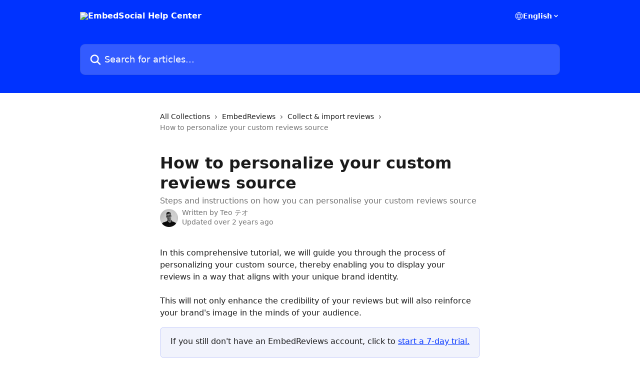

--- FILE ---
content_type: text/html; charset=utf-8
request_url: https://embedsocial.com/help/en/articles/8064972-how-to-personalize-your-custom-reviews-source
body_size: 20769
content:
<!DOCTYPE html><html lang="en"><head><meta charSet="utf-8" data-next-head=""/><title data-next-head="">How to personalize your custom reviews source | EmbedSocial Help Center</title><meta property="og:title" content="How to personalize your custom reviews source | EmbedSocial Help Center" data-next-head=""/><meta name="twitter:title" content="How to personalize your custom reviews source | EmbedSocial Help Center" data-next-head=""/><meta property="og:description" content="Steps and instructions on how you can personalise  your custom reviews source" data-next-head=""/><meta name="twitter:description" content="Steps and instructions on how you can personalise  your custom reviews source" data-next-head=""/><meta name="description" content="Steps and instructions on how you can personalise  your custom reviews source" data-next-head=""/><meta property="og:type" content="article" data-next-head=""/><meta property="og:image" content="https://downloads.intercomcdn.com/i/o/274846/022377e5576a12c5c7cf02e3/80f696bd6ef011b9aa54c8e010f22a71.png" data-next-head=""/><meta property="twitter:image" content="https://downloads.intercomcdn.com/i/o/274846/022377e5576a12c5c7cf02e3/80f696bd6ef011b9aa54c8e010f22a71.png" data-next-head=""/><meta name="robots" content="all" data-next-head=""/><meta name="viewport" content="width=device-width, initial-scale=1" data-next-head=""/><link href="https://intercom.help/embedsocial/assets/favicon" rel="icon" data-next-head=""/><link rel="canonical" href="https://embedsocial.com/help/en/articles/8064972-how-to-personalize-your-custom-reviews-source" data-next-head=""/><link rel="alternate" href="https://embedsocial.com/help/en/articles/8064972-how-to-personalize-your-custom-reviews-source" hrefLang="en" data-next-head=""/><link rel="alternate" href="https://embedsocial.com/help/fr/articles/8064972-comment-personnaliser-votre-source-d-avis-personnalisee" hrefLang="fr" data-next-head=""/><link rel="alternate" href="https://embedsocial.com/help/de/articles/8064972-so-personalisieren-sie-ihre-quelle-fur-benutzerdefinierte-bewertungen" hrefLang="de" data-next-head=""/><link rel="alternate" href="https://embedsocial.com/help/it/articles/8064972-come-personalizzare-la-fonte-delle-tue-recensioni-personalizzate" hrefLang="it" data-next-head=""/><link rel="alternate" href="https://embedsocial.com/help/pt/articles/8064972-como-personalizar-sua-fonte-de-avaliacoes-personalizadas" hrefLang="pt" data-next-head=""/><link rel="alternate" href="https://embedsocial.com/help/es/articles/8064972-como-personalizar-su-fuente-de-resenas-personalizadas" hrefLang="es" data-next-head=""/><link rel="alternate" href="https://embedsocial.com/help/en/articles/8064972-how-to-personalize-your-custom-reviews-source" hrefLang="x-default" data-next-head=""/><link nonce="9XaHtnkdufuwqyp6bWJPCsFkuc4hGsOlnCZm2MEzsOQ=" rel="preload" href="https://static.intercomassets.com/_next/static/css/3141721a1e975790.css" as="style"/><link nonce="9XaHtnkdufuwqyp6bWJPCsFkuc4hGsOlnCZm2MEzsOQ=" rel="stylesheet" href="https://static.intercomassets.com/_next/static/css/3141721a1e975790.css" data-n-g=""/><noscript data-n-css="9XaHtnkdufuwqyp6bWJPCsFkuc4hGsOlnCZm2MEzsOQ="></noscript><script defer="" nonce="9XaHtnkdufuwqyp6bWJPCsFkuc4hGsOlnCZm2MEzsOQ=" nomodule="" src="https://static.intercomassets.com/_next/static/chunks/polyfills-42372ed130431b0a.js"></script><script defer="" src="https://static.intercomassets.com/_next/static/chunks/7506.a4d4b38169fb1abb.js" nonce="9XaHtnkdufuwqyp6bWJPCsFkuc4hGsOlnCZm2MEzsOQ="></script><script src="https://static.intercomassets.com/_next/static/chunks/webpack-9467db35ebb51a5b.js" nonce="9XaHtnkdufuwqyp6bWJPCsFkuc4hGsOlnCZm2MEzsOQ=" defer=""></script><script src="https://static.intercomassets.com/_next/static/chunks/framework-1f1b8d38c1d86c61.js" nonce="9XaHtnkdufuwqyp6bWJPCsFkuc4hGsOlnCZm2MEzsOQ=" defer=""></script><script src="https://static.intercomassets.com/_next/static/chunks/main-2c5e5f2c49cfa8a6.js" nonce="9XaHtnkdufuwqyp6bWJPCsFkuc4hGsOlnCZm2MEzsOQ=" defer=""></script><script src="https://static.intercomassets.com/_next/static/chunks/pages/_app-eeb3563fd84abde7.js" nonce="9XaHtnkdufuwqyp6bWJPCsFkuc4hGsOlnCZm2MEzsOQ=" defer=""></script><script src="https://static.intercomassets.com/_next/static/chunks/d0502abb-aa607f45f5026044.js" nonce="9XaHtnkdufuwqyp6bWJPCsFkuc4hGsOlnCZm2MEzsOQ=" defer=""></script><script src="https://static.intercomassets.com/_next/static/chunks/6190-ef428f6633b5a03f.js" nonce="9XaHtnkdufuwqyp6bWJPCsFkuc4hGsOlnCZm2MEzsOQ=" defer=""></script><script src="https://static.intercomassets.com/_next/static/chunks/5729-6d79ddfe1353a77c.js" nonce="9XaHtnkdufuwqyp6bWJPCsFkuc4hGsOlnCZm2MEzsOQ=" defer=""></script><script src="https://static.intercomassets.com/_next/static/chunks/296-7834dcf3444315af.js" nonce="9XaHtnkdufuwqyp6bWJPCsFkuc4hGsOlnCZm2MEzsOQ=" defer=""></script><script src="https://static.intercomassets.com/_next/static/chunks/4835-9db7cd232aae5617.js" nonce="9XaHtnkdufuwqyp6bWJPCsFkuc4hGsOlnCZm2MEzsOQ=" defer=""></script><script src="https://static.intercomassets.com/_next/static/chunks/2735-8954effe331a5dbf.js" nonce="9XaHtnkdufuwqyp6bWJPCsFkuc4hGsOlnCZm2MEzsOQ=" defer=""></script><script src="https://static.intercomassets.com/_next/static/chunks/pages/%5BhelpCenterIdentifier%5D/%5Blocale%5D/articles/%5BarticleSlug%5D-cb17d809302ca462.js" nonce="9XaHtnkdufuwqyp6bWJPCsFkuc4hGsOlnCZm2MEzsOQ=" defer=""></script><script src="https://static.intercomassets.com/_next/static/q6-H78BUaZoMFb5mLFXsB/_buildManifest.js" nonce="9XaHtnkdufuwqyp6bWJPCsFkuc4hGsOlnCZm2MEzsOQ=" defer=""></script><script src="https://static.intercomassets.com/_next/static/q6-H78BUaZoMFb5mLFXsB/_ssgManifest.js" nonce="9XaHtnkdufuwqyp6bWJPCsFkuc4hGsOlnCZm2MEzsOQ=" defer=""></script><meta name="sentry-trace" content="0d48d022a88eeb388e0fa72ddf9ae884-25aa5c9c39ec19f7-0"/><meta name="baggage" content="sentry-environment=production,sentry-release=ea9fe877243eed5ba8f1a47418a175aad6af4299,sentry-public_key=187f842308a64dea9f1f64d4b1b9c298,sentry-trace_id=0d48d022a88eeb388e0fa72ddf9ae884,sentry-org_id=2129,sentry-sampled=false,sentry-sample_rand=0.17075067485569395,sentry-sample_rate=0"/><style id="__jsx-3015028748">:root{--body-bg: rgb(255, 255, 255);
--body-image: none;
--body-bg-rgb: 255, 255, 255;
--body-border: rgb(230, 230, 230);
--body-primary-color: #1a1a1a;
--body-secondary-color: #737373;
--body-reaction-bg: rgb(242, 242, 242);
--body-reaction-text-color: rgb(64, 64, 64);
--body-toc-active-border: #737373;
--body-toc-inactive-border: #f2f2f2;
--body-toc-inactive-color: #737373;
--body-toc-active-font-weight: 400;
--body-table-border: rgb(204, 204, 204);
--body-color: hsl(0, 0%, 0%);
--footer-bg: rgb(255, 255, 255);
--footer-image: none;
--footer-border: rgb(230, 230, 230);
--footer-color: hsl(211, 10%, 61%);
--header-bg: rgb(0, 51, 255);
--header-image: none;
--header-color: hsl(0, 0%, 100%);
--collection-card-bg: rgb(255, 255, 255);
--collection-card-image: none;
--collection-card-color: hsl(228, 100%, 50%);
--card-bg: rgb(255, 255, 255);
--card-border-color: rgb(230, 230, 230);
--card-border-inner-radius: 6px;
--card-border-radius: 8px;
--card-shadow: 0 1px 2px 0 rgb(0 0 0 / 0.05);
--search-bar-border-radius: 10px;
--search-bar-width: 100%;
--ticket-blue-bg-color: #dce1f9;
--ticket-blue-text-color: #334bfa;
--ticket-green-bg-color: #d7efdc;
--ticket-green-text-color: #0f7134;
--ticket-orange-bg-color: #ffebdb;
--ticket-orange-text-color: #b24d00;
--ticket-red-bg-color: #ffdbdb;
--ticket-red-text-color: #df2020;
--header-height: 405px;
--header-subheader-background-color: #000000;
--header-subheader-font-color: #FFFFFF;
--content-block-bg: rgb(245, 245, 245);
--content-block-image: none;
--content-block-color: hsl(0, 0%, 10%);
--content-block-button-bg: rgb(51, 75, 250);
--content-block-button-image: none;
--content-block-button-color: hsl(0, 0%, 100%);
--content-block-button-radius: 6px;
--primary-color: hsl(228, 100%, 50%);
--primary-color-alpha-10: hsla(228, 100%, 50%, 0.1);
--primary-color-alpha-60: hsla(228, 100%, 50%, 0.6);
--text-on-primary-color: #ffffff}</style><style id="__jsx-1611979459">:root{--font-family-primary: system-ui, "Segoe UI", "Roboto", "Helvetica", "Arial", sans-serif, "Apple Color Emoji", "Segoe UI Emoji", "Segoe UI Symbol"}</style><style id="__jsx-2466147061">:root{--font-family-secondary: system-ui, "Segoe UI", "Roboto", "Helvetica", "Arial", sans-serif, "Apple Color Emoji", "Segoe UI Emoji", "Segoe UI Symbol"}</style><style id="__jsx-cf6f0ea00fa5c760">.fade-background.jsx-cf6f0ea00fa5c760{background:radial-gradient(333.38%100%at 50%0%,rgba(var(--body-bg-rgb),0)0%,rgba(var(--body-bg-rgb),.00925356)11.67%,rgba(var(--body-bg-rgb),.0337355)21.17%,rgba(var(--body-bg-rgb),.0718242)28.85%,rgba(var(--body-bg-rgb),.121898)35.03%,rgba(var(--body-bg-rgb),.182336)40.05%,rgba(var(--body-bg-rgb),.251516)44.25%,rgba(var(--body-bg-rgb),.327818)47.96%,rgba(var(--body-bg-rgb),.409618)51.51%,rgba(var(--body-bg-rgb),.495297)55.23%,rgba(var(--body-bg-rgb),.583232)59.47%,rgba(var(--body-bg-rgb),.671801)64.55%,rgba(var(--body-bg-rgb),.759385)70.81%,rgba(var(--body-bg-rgb),.84436)78.58%,rgba(var(--body-bg-rgb),.9551)88.2%,rgba(var(--body-bg-rgb),1)100%),var(--header-image),var(--header-bg);background-size:cover;background-position-x:center}</style><style id="__jsx-62724fba150252e0">.related_articles section a{color:initial}</style><style id="__jsx-4bed0c08ce36899e">.article_body a:not(.intercom-h2b-button){color:var(--primary-color)}article a.intercom-h2b-button{background-color:var(--primary-color);border:0}.zendesk-article table{overflow-x:scroll!important;display:block!important;height:auto!important}.intercom-interblocks-unordered-nested-list ul,.intercom-interblocks-ordered-nested-list ol{margin-top:16px;margin-bottom:16px}.intercom-interblocks-unordered-nested-list ul .intercom-interblocks-unordered-nested-list ul,.intercom-interblocks-unordered-nested-list ul .intercom-interblocks-ordered-nested-list ol,.intercom-interblocks-ordered-nested-list ol .intercom-interblocks-ordered-nested-list ol,.intercom-interblocks-ordered-nested-list ol .intercom-interblocks-unordered-nested-list ul{margin-top:0;margin-bottom:0}.intercom-interblocks-image a:focus{outline-offset:3px}</style></head><body><div id="__next"><div dir="ltr" class="h-full w-full"><a href="#main-content" class="sr-only font-bold text-header-color focus:not-sr-only focus:absolute focus:left-4 focus:top-4 focus:z-50" aria-roledescription="Link, Press control-option-right-arrow to exit">Skip to main content</a><main class="header__lite"><header id="header" data-testid="header" class="jsx-cf6f0ea00fa5c760 flex flex-col text-header-color"><div class="jsx-cf6f0ea00fa5c760 relative flex grow flex-col mb-9 bg-header-bg bg-header-image bg-cover bg-center pb-9"><div id="sr-announcement" aria-live="polite" class="jsx-cf6f0ea00fa5c760 sr-only"></div><div class="jsx-cf6f0ea00fa5c760 flex h-full flex-col items-center marker:shrink-0"><section class="relative flex w-full flex-col mb-6 pb-6"><div class="header__meta_wrapper flex justify-center px-5 pt-6 leading-none sm:px-10"><div class="flex items-center w-240" data-testid="subheader-container"><div class="mo__body header__site_name"><div class="header__logo"><a href="/help/en/"><img src="https://downloads.intercomcdn.com/i/o/274844/20a310a0a9cac2b2be4c2bea/6015aaa8ad3ef6eeb9eabbd43a33a77c.png" height="43" alt="EmbedSocial Help Center"/></a></div></div><div><div class="flex items-center font-semibold"><div class="flex items-center md:hidden" data-testid="small-screen-children"><button class="flex items-center border-none bg-transparent px-1.5" data-testid="hamburger-menu-button" aria-label="Open menu"><svg width="24" height="24" viewBox="0 0 16 16" xmlns="http://www.w3.org/2000/svg" class="fill-current"><path d="M1.86861 2C1.38889 2 1 2.3806 1 2.85008C1 3.31957 1.38889 3.70017 1.86861 3.70017H14.1314C14.6111 3.70017 15 3.31957 15 2.85008C15 2.3806 14.6111 2 14.1314 2H1.86861Z"></path><path d="M1 8C1 7.53051 1.38889 7.14992 1.86861 7.14992H14.1314C14.6111 7.14992 15 7.53051 15 8C15 8.46949 14.6111 8.85008 14.1314 8.85008H1.86861C1.38889 8.85008 1 8.46949 1 8Z"></path><path d="M1 13.1499C1 12.6804 1.38889 12.2998 1.86861 12.2998H14.1314C14.6111 12.2998 15 12.6804 15 13.1499C15 13.6194 14.6111 14 14.1314 14H1.86861C1.38889 14 1 13.6194 1 13.1499Z"></path></svg></button><div class="fixed right-0 top-0 z-50 h-full w-full hidden" data-testid="hamburger-menu"><div class="flex h-full w-full justify-end bg-black bg-opacity-30"><div class="flex h-fit w-full flex-col bg-white opacity-100 sm:h-full sm:w-1/2"><button class="text-body-font flex items-center self-end border-none bg-transparent pr-6 pt-6" data-testid="hamburger-menu-close-button" aria-label="Close menu"><svg width="24" height="24" viewBox="0 0 16 16" xmlns="http://www.w3.org/2000/svg"><path d="M3.5097 3.5097C3.84165 3.17776 4.37984 3.17776 4.71178 3.5097L7.99983 6.79775L11.2879 3.5097C11.6198 3.17776 12.158 3.17776 12.49 3.5097C12.8219 3.84165 12.8219 4.37984 12.49 4.71178L9.20191 7.99983L12.49 11.2879C12.8219 11.6198 12.8219 12.158 12.49 12.49C12.158 12.8219 11.6198 12.8219 11.2879 12.49L7.99983 9.20191L4.71178 12.49C4.37984 12.8219 3.84165 12.8219 3.5097 12.49C3.17776 12.158 3.17776 11.6198 3.5097 11.2879L6.79775 7.99983L3.5097 4.71178C3.17776 4.37984 3.17776 3.84165 3.5097 3.5097Z"></path></svg></button><nav class="flex flex-col pl-4 text-black"><div class="relative cursor-pointer has-[:focus]:outline"><select class="peer absolute z-10 block h-6 w-full cursor-pointer opacity-0 md:text-base" aria-label="Change language" id="language-selector"><option value="/help/en/articles/8064972-how-to-personalize-your-custom-reviews-source" class="text-black" selected="">English</option><option value="/help/fr/articles/8064972-comment-personnaliser-votre-source-d-avis-personnalisee" class="text-black">Français</option><option value="/help/de/articles/8064972-so-personalisieren-sie-ihre-quelle-fur-benutzerdefinierte-bewertungen" class="text-black">Deutsch</option><option value="/help/it/articles/8064972-come-personalizzare-la-fonte-delle-tue-recensioni-personalizzate" class="text-black">Italiano</option><option value="/help/ja/articles/8064972" class="text-black">日本語</option><option value="/help/pt/articles/8064972-como-personalizar-sua-fonte-de-avaliacoes-personalizadas" class="text-black">Português</option><option value="/help/es/articles/8064972-como-personalizar-su-fuente-de-resenas-personalizadas" class="text-black">Español</option></select><div class="mb-10 ml-5 flex items-center gap-1 text-md hover:opacity-80 peer-hover:opacity-80 md:m-0 md:ml-3 md:text-base" aria-hidden="true"><svg id="locale-picker-globe" width="16" height="16" viewBox="0 0 16 16" fill="none" xmlns="http://www.w3.org/2000/svg" class="shrink-0" aria-hidden="true"><path d="M8 15C11.866 15 15 11.866 15 8C15 4.13401 11.866 1 8 1C4.13401 1 1 4.13401 1 8C1 11.866 4.13401 15 8 15Z" stroke="currentColor" stroke-linecap="round" stroke-linejoin="round"></path><path d="M8 15C9.39949 15 10.534 11.866 10.534 8C10.534 4.13401 9.39949 1 8 1C6.60051 1 5.466 4.13401 5.466 8C5.466 11.866 6.60051 15 8 15Z" stroke="currentColor" stroke-linecap="round" stroke-linejoin="round"></path><path d="M1.448 5.75989H14.524" stroke="currentColor" stroke-linecap="round" stroke-linejoin="round"></path><path d="M1.448 10.2402H14.524" stroke="currentColor" stroke-linecap="round" stroke-linejoin="round"></path></svg>English<svg id="locale-picker-arrow" width="16" height="16" viewBox="0 0 16 16" fill="none" xmlns="http://www.w3.org/2000/svg" class="shrink-0" aria-hidden="true"><path d="M5 6.5L8.00093 9.5L11 6.50187" stroke="currentColor" stroke-width="1.5" stroke-linecap="round" stroke-linejoin="round"></path></svg></div></div></nav></div></div></div></div><nav class="hidden items-center md:flex" data-testid="large-screen-children"><div class="relative cursor-pointer has-[:focus]:outline"><select class="peer absolute z-10 block h-6 w-full cursor-pointer opacity-0 md:text-base" aria-label="Change language" id="language-selector"><option value="/help/en/articles/8064972-how-to-personalize-your-custom-reviews-source" class="text-black" selected="">English</option><option value="/help/fr/articles/8064972-comment-personnaliser-votre-source-d-avis-personnalisee" class="text-black">Français</option><option value="/help/de/articles/8064972-so-personalisieren-sie-ihre-quelle-fur-benutzerdefinierte-bewertungen" class="text-black">Deutsch</option><option value="/help/it/articles/8064972-come-personalizzare-la-fonte-delle-tue-recensioni-personalizzate" class="text-black">Italiano</option><option value="/help/ja/articles/8064972" class="text-black">日本語</option><option value="/help/pt/articles/8064972-como-personalizar-sua-fonte-de-avaliacoes-personalizadas" class="text-black">Português</option><option value="/help/es/articles/8064972-como-personalizar-su-fuente-de-resenas-personalizadas" class="text-black">Español</option></select><div class="mb-10 ml-5 flex items-center gap-1 text-md hover:opacity-80 peer-hover:opacity-80 md:m-0 md:ml-3 md:text-base" aria-hidden="true"><svg id="locale-picker-globe" width="16" height="16" viewBox="0 0 16 16" fill="none" xmlns="http://www.w3.org/2000/svg" class="shrink-0" aria-hidden="true"><path d="M8 15C11.866 15 15 11.866 15 8C15 4.13401 11.866 1 8 1C4.13401 1 1 4.13401 1 8C1 11.866 4.13401 15 8 15Z" stroke="currentColor" stroke-linecap="round" stroke-linejoin="round"></path><path d="M8 15C9.39949 15 10.534 11.866 10.534 8C10.534 4.13401 9.39949 1 8 1C6.60051 1 5.466 4.13401 5.466 8C5.466 11.866 6.60051 15 8 15Z" stroke="currentColor" stroke-linecap="round" stroke-linejoin="round"></path><path d="M1.448 5.75989H14.524" stroke="currentColor" stroke-linecap="round" stroke-linejoin="round"></path><path d="M1.448 10.2402H14.524" stroke="currentColor" stroke-linecap="round" stroke-linejoin="round"></path></svg>English<svg id="locale-picker-arrow" width="16" height="16" viewBox="0 0 16 16" fill="none" xmlns="http://www.w3.org/2000/svg" class="shrink-0" aria-hidden="true"><path d="M5 6.5L8.00093 9.5L11 6.50187" stroke="currentColor" stroke-width="1.5" stroke-linecap="round" stroke-linejoin="round"></path></svg></div></div></nav></div></div></div></div></section><section class="relative mx-5 flex h-full w-full flex-col items-center px-5 sm:px-10"><div class="flex h-full max-w-full flex-col w-240 justify-end" data-testid="main-header-container"><div id="search-bar" class="relative w-full"><form action="/help/en/" autoComplete="off"><div class="flex w-full flex-col items-start"><div class="relative flex w-full sm:w-search-bar"><label for="search-input" class="sr-only">Search for articles...</label><input id="search-input" type="text" autoComplete="off" class="peer w-full rounded-search-bar border border-black-alpha-8 bg-white-alpha-20 p-4 ps-12 font-secondary text-lg text-header-color shadow-search-bar outline-none transition ease-linear placeholder:text-header-color hover:bg-white-alpha-27 hover:shadow-search-bar-hover focus:border-transparent focus:bg-white focus:text-black-10 focus:shadow-search-bar-focused placeholder:focus:text-black-45" placeholder="Search for articles..." name="q" aria-label="Search for articles..." value=""/><div class="absolute inset-y-0 start-0 flex items-center fill-header-color peer-focus-visible:fill-black-45 pointer-events-none ps-5"><svg width="22" height="21" viewBox="0 0 22 21" xmlns="http://www.w3.org/2000/svg" class="fill-inherit" aria-hidden="true"><path fill-rule="evenodd" clip-rule="evenodd" d="M3.27485 8.7001C3.27485 5.42781 5.92757 2.7751 9.19985 2.7751C12.4721 2.7751 15.1249 5.42781 15.1249 8.7001C15.1249 11.9724 12.4721 14.6251 9.19985 14.6251C5.92757 14.6251 3.27485 11.9724 3.27485 8.7001ZM9.19985 0.225098C4.51924 0.225098 0.724854 4.01948 0.724854 8.7001C0.724854 13.3807 4.51924 17.1751 9.19985 17.1751C11.0802 17.1751 12.8176 16.5627 14.2234 15.5265L19.0981 20.4013C19.5961 20.8992 20.4033 20.8992 20.9013 20.4013C21.3992 19.9033 21.3992 19.0961 20.9013 18.5981L16.0264 13.7233C17.0625 12.3176 17.6749 10.5804 17.6749 8.7001C17.6749 4.01948 13.8805 0.225098 9.19985 0.225098Z"></path></svg></div></div></div></form></div></div></section></div></div></header><div class="z-1 flex shrink-0 grow basis-auto justify-center px-5 sm:px-10"><section data-testid="main-content" id="main-content" class="max-w-full w-240"><section data-testid="article-section" class="section section__article"><div class="justify-center flex"><div class="relative z-3 w-full lg:max-w-160 "><div class="flex pb-6 max-md:pb-2 lg:max-w-160"><div tabindex="-1" class="focus:outline-none"><div class="flex flex-wrap items-baseline pb-4 text-base" tabindex="0" role="navigation" aria-label="Breadcrumb"><a href="/help/en/" class="pr-2 text-body-primary-color no-underline hover:text-body-secondary-color">All Collections</a><div class="pr-2" aria-hidden="true"><svg width="6" height="10" viewBox="0 0 6 10" class="block h-2 w-2 fill-body-secondary-color rtl:rotate-180" xmlns="http://www.w3.org/2000/svg"><path fill-rule="evenodd" clip-rule="evenodd" d="M0.648862 0.898862C0.316916 1.23081 0.316916 1.769 0.648862 2.10094L3.54782 4.9999L0.648862 7.89886C0.316916 8.23081 0.316917 8.769 0.648862 9.10094C0.980808 9.43289 1.519 9.43289 1.85094 9.10094L5.35094 5.60094C5.68289 5.269 5.68289 4.73081 5.35094 4.39886L1.85094 0.898862C1.519 0.566916 0.980807 0.566916 0.648862 0.898862Z"></path></svg></div><a href="https://embedsocial.com/help/en/collections/1596886-embedreviews" class="pr-2 text-body-primary-color no-underline hover:text-body-secondary-color" data-testid="breadcrumb-0">EmbedReviews</a><div class="pr-2" aria-hidden="true"><svg width="6" height="10" viewBox="0 0 6 10" class="block h-2 w-2 fill-body-secondary-color rtl:rotate-180" xmlns="http://www.w3.org/2000/svg"><path fill-rule="evenodd" clip-rule="evenodd" d="M0.648862 0.898862C0.316916 1.23081 0.316916 1.769 0.648862 2.10094L3.54782 4.9999L0.648862 7.89886C0.316916 8.23081 0.316917 8.769 0.648862 9.10094C0.980808 9.43289 1.519 9.43289 1.85094 9.10094L5.35094 5.60094C5.68289 5.269 5.68289 4.73081 5.35094 4.39886L1.85094 0.898862C1.519 0.566916 0.980807 0.566916 0.648862 0.898862Z"></path></svg></div><a href="https://embedsocial.com/help/en/collections/4018702-collect-import-reviews" class="pr-2 text-body-primary-color no-underline hover:text-body-secondary-color" data-testid="breadcrumb-1">Collect &amp; import reviews</a><div class="pr-2" aria-hidden="true"><svg width="6" height="10" viewBox="0 0 6 10" class="block h-2 w-2 fill-body-secondary-color rtl:rotate-180" xmlns="http://www.w3.org/2000/svg"><path fill-rule="evenodd" clip-rule="evenodd" d="M0.648862 0.898862C0.316916 1.23081 0.316916 1.769 0.648862 2.10094L3.54782 4.9999L0.648862 7.89886C0.316916 8.23081 0.316917 8.769 0.648862 9.10094C0.980808 9.43289 1.519 9.43289 1.85094 9.10094L5.35094 5.60094C5.68289 5.269 5.68289 4.73081 5.35094 4.39886L1.85094 0.898862C1.519 0.566916 0.980807 0.566916 0.648862 0.898862Z"></path></svg></div><div class="text-body-secondary-color">How to personalize your custom reviews source</div></div></div></div><div class=""><div class="article intercom-force-break"><div class="mb-10 max-lg:mb-6"><div class="flex flex-col gap-4"><div class="flex flex-col"><h1 class="mb-1 font-primary text-2xl font-bold leading-10 text-body-primary-color">How to personalize your custom reviews source</h1><div class="text-md font-normal leading-normal text-body-secondary-color"><p>Steps and instructions on how you can personalise  your custom reviews source</p></div></div><div class="avatar"><div class="avatar__photo"><img width="24" height="24" src="https://static.intercomassets.com/avatars/4628599/square_128/me2-1633455816.png" alt="Teo テオ avatar" class="inline-flex items-center justify-center rounded-full bg-primary text-lg font-bold leading-6 text-primary-text shadow-solid-2 shadow-body-bg [&amp;:nth-child(n+2)]:hidden lg:[&amp;:nth-child(n+2)]:inline-flex h-8 w-8 sm:h-9 sm:w-9"/></div><div class="avatar__info -mt-0.5 text-base"><span class="text-body-secondary-color"><div>Written by <span>Teo テオ</span></div> <!-- -->Updated over 2 years ago</span></div></div></div></div><div class="jsx-4bed0c08ce36899e "><div class="jsx-4bed0c08ce36899e article_body"><article class="jsx-4bed0c08ce36899e "><div class="intercom-interblocks-paragraph no-margin intercom-interblocks-align-left"><p>In this comprehensive tutorial, we will guide you through the process of personalizing your custom source, thereby enabling you to display your reviews in a way that aligns with your unique brand identity. <br/>​<br/>This will not only enhance the credibility of your reviews but will also reinforce your brand&#x27;s image in the minds of your audience.</p></div><div class="intercom-interblocks-callout" style="background-color:#e3e7fa80;border-color:#334bfa33"><div class="intercom-interblocks-paragraph no-margin intercom-interblocks-align-left"><p>If you still don&#x27;t have an EmbedReviews account, click to <a href="https://embedsocial.com/admin/continue_plugin_purchase/reviews29/trial" rel="nofollow noopener noreferrer" target="_blank">start a 7-day trial.</a></p></div></div><div class="intercom-interblocks-paragraph no-margin intercom-interblocks-align-left"><p><br/>​<b>Step 1.</b> Log into your <a href="https://embedsocial.com/products/reviews/" rel="nofollow noopener noreferrer" target="_blank">EmbedReviews account</a><br/>​<br/>​<b>Step 2.</b> Go to the <a href="https://embedsocial.com/admin/reviews_sources" rel="nofollow noopener noreferrer" target="_blank">Source section</a> and click on the <b> &#x27;Custom reviews&#x27; </b>source<br/>​</p></div><div class="intercom-interblocks-image intercom-interblocks-align-left"><a href="https://downloads.intercomcdn.com/i/o/774157459/c2cbeffeb868e8b469e8f27d/Feedlink+-+live.jpg?expires=1768870800&amp;signature=9bfceb37ae1027d95500b897d325a006b7cdbe682c6056185f936cc987ddfa35&amp;req=cycjF8x5mYRWFb4f3HP0gCwarp%2Fv5L%2BzO4tDmRrbBJ5seVhhWj3OHbDUXPeN%0AkHQT%2B6ycao4zJs6elQ%3D%3D%0A" target="_blank" rel="noreferrer nofollow noopener"><img src="https://downloads.intercomcdn.com/i/o/774157459/c2cbeffeb868e8b469e8f27d/Feedlink+-+live.jpg?expires=1768870800&amp;signature=9bfceb37ae1027d95500b897d325a006b7cdbe682c6056185f936cc987ddfa35&amp;req=cycjF8x5mYRWFb4f3HP0gCwarp%2Fv5L%2BzO4tDmRrbBJ5seVhhWj3OHbDUXPeN%0AkHQT%2B6ycao4zJs6elQ%3D%3D%0A" width="1800" height="1000"/></a></div><div class="intercom-interblocks-paragraph no-margin intercom-interblocks-align-left"><p><b>Step 3</b>. Add your <b>Custom source name</b> for example &#x27;Zillow reviews&#x27; and click on the &#x27;<b>next&#x27;</b> button at the top right corner.<br/>​</p></div><div class="intercom-interblocks-image intercom-interblocks-align-left"><a href="https://downloads.intercomcdn.com/i/o/774159103/390b4ebf3275ab596f9e9484/Feedlink+-+live+%281%29.jpg?expires=1768870800&amp;signature=d623b87064da5b09f6f885e9e43fa890ca6e1a588df3545e153f70685acc5ab0&amp;req=cycjF8x3nIFcFb4f3HP0gCQjttvLfdw66OynC3r1xgSmedbMGlYEESiPB%2B6A%0AI89Mpv%2BECvgFZzrhHw%3D%3D%0A" target="_blank" rel="noreferrer nofollow noopener"><img src="https://downloads.intercomcdn.com/i/o/774159103/390b4ebf3275ab596f9e9484/Feedlink+-+live+%281%29.jpg?expires=1768870800&amp;signature=d623b87064da5b09f6f885e9e43fa890ca6e1a588df3545e153f70685acc5ab0&amp;req=cycjF8x3nIFcFb4f3HP0gCQjttvLfdw66OynC3r1xgSmedbMGlYEESiPB%2B6A%0AI89Mpv%2BECvgFZzrhHw%3D%3D%0A" width="1800" height="1000"/></a></div><div class="intercom-interblocks-paragraph no-margin intercom-interblocks-align-left"><p><b>Step 4. </b>Click on the &#x27;Change photo&#x27; button and a &#x27;<b>pop-up widow&#x27;</b> will open with your computer files where you can choose the desired source photo to upload it just click <b>&#x27;open&#x27;</b><br/>​<br/>​<b>Step 5. </b>Populate the &#x27;Source link URL&#x27; with the desired source link and optionally you can add a privacy policy link on the next field<b>.</b><br/>​</p></div><div class="intercom-interblocks-image intercom-interblocks-align-left"><a href="https://downloads.intercomcdn.com/i/o/774161209/6c39f8527ea7d2a83a42ba04/Feedlink+-+live+%282%29.jpg?expires=1768870800&amp;signature=57cd60a4f61ac69a3f9599311bedf37a0cc22c8e7cdc899b6ecdee1fe115121e&amp;req=cycjF89%2Fn4FWFb4f3HP0gOAd%2FJbAbVOnsHTtFO0Wg06j4BUs3cJPqDgvFtoC%0ADHWDMeJ5MBKG1XFnRw%3D%3D%0A" target="_blank" rel="noreferrer nofollow noopener"><img src="https://downloads.intercomcdn.com/i/o/774161209/6c39f8527ea7d2a83a42ba04/Feedlink+-+live+%282%29.jpg?expires=1768870800&amp;signature=57cd60a4f61ac69a3f9599311bedf37a0cc22c8e7cdc899b6ecdee1fe115121e&amp;req=cycjF89%2Fn4FWFb4f3HP0gOAd%2FJbAbVOnsHTtFO0Wg06j4BUs3cJPqDgvFtoC%0ADHWDMeJ5MBKG1XFnRw%3D%3D%0A" width="1800" height="1000"/></a></div><div class="intercom-interblocks-paragraph no-margin intercom-interblocks-align-left"><p><b>Step 6</b>. Lastly, just click on the <b>&#x27;Save settings</b> button and click on the <b>&#x27;Reviews&#x27; </b>tab next to <b>&#x27;General settings</b></p></div><div class="intercom-interblocks-paragraph no-margin intercom-interblocks-align-left"><p><br/>​</p></div><div class="intercom-interblocks-paragraph no-margin intercom-interblocks-align-left"><p><b>Step 7. </b>You can directly upload your custom reviews inside your new personalized source by clicking on the<b> &#x27;Import&#x27; button </b><br/>​</p></div><div class="intercom-interblocks-image intercom-interblocks-align-left"><a href="https://downloads.intercomcdn.com/i/o/774179646/9776b9f690ad8af003acdbda/Feedlink+-+write+-+keyword.jpg?expires=1768870800&amp;signature=62e029894b8613a58ca2219f4f69ad8ced0f14dded25fa89382f3fd1beb2f4b7&amp;req=cycjF853m4VZFb4f3HP0gG10rMTShR48iCvxAFaKeP53Uwp%2FA%2FA0cbVSQ%2FyX%0Ao57rWntdbQCvyUWNyA%3D%3D%0A" target="_blank" rel="noreferrer nofollow noopener"><img src="https://downloads.intercomcdn.com/i/o/774179646/9776b9f690ad8af003acdbda/Feedlink+-+write+-+keyword.jpg?expires=1768870800&amp;signature=62e029894b8613a58ca2219f4f69ad8ced0f14dded25fa89382f3fd1beb2f4b7&amp;req=cycjF853m4VZFb4f3HP0gG10rMTShR48iCvxAFaKeP53Uwp%2FA%2FA0cbVSQ%2FyX%0Ao57rWntdbQCvyUWNyA%3D%3D%0A" width="1800" height="1000"/></a></div><div class="intercom-interblocks-paragraph no-margin intercom-interblocks-align-left"><p><b>Step 8. Download the CSV template</b> on the Import Reviews page<br/>​</p></div><div class="intercom-interblocks-image intercom-interblocks-align-left"><a href="https://downloads.intercomcdn.com/i/o/774165115/757e398c81c2fda0578ac6ab/Feedlink+-+live+%285%29.jpg?expires=1768870800&amp;signature=c0d18426862a0a4307129829d4c03c3937a9090e76b045667f494ecadc2fd0a6&amp;req=cycjF897nIBaFb4f3HP0gEFzGpt8iGcWKFVam7Sh6pGm0TxmD4cTIiMgNHm4%0ACnl8QLHh0FElZJY%2FjA%3D%3D%0A" target="_blank" rel="noreferrer nofollow noopener"><img src="https://downloads.intercomcdn.com/i/o/774165115/757e398c81c2fda0578ac6ab/Feedlink+-+live+%285%29.jpg?expires=1768870800&amp;signature=c0d18426862a0a4307129829d4c03c3937a9090e76b045667f494ecadc2fd0a6&amp;req=cycjF897nIBaFb4f3HP0gEFzGpt8iGcWKFVam7Sh6pGm0TxmD4cTIiMgNHm4%0ACnl8QLHh0FElZJY%2FjA%3D%3D%0A" width="1800" height="1000"/></a></div><div class="intercom-interblocks-paragraph no-margin intercom-interblocks-align-left"><p><b>Step 9. </b>Fill it in with your custom reviews. You can do this manually or use a tool to fill in the template. Once you are ready, export the sheet file again in a CSV file. Here is how to do this in Google Sheets: </p></div><div class="intercom-interblocks-paragraph no-margin intercom-interblocks-align-left"><p><br/>​</p></div><div class="intercom-interblocks-paragraph no-margin intercom-interblocks-align-left"><p>Click the top left &#x27;<b>File</b>&#x27; menu &gt; Click<b> &#x27;Download&#x27; </b>&gt; Choose<b> &#x27;Comma separated values (csv)&#x27;.</b><br/>​</p></div><div class="intercom-interblocks-image intercom-interblocks-align-left"><a href="https://downloads.intercomcdn.com/i/o/774165484/aca82541635e550512ca412f/export-csv-google-sheets+%281%29.jpg?expires=1768870800&amp;signature=59f4cdfe89466fda5c09b55b547d8cfeadd6f1144af81f223017312e89c8c95b&amp;req=cycjF897mYlbFb4f3HP0gJV%2BeYSOMJTiij5nXihjeOYWDf2JeeOkMzNegJ63%0AD3x0vCNxPdy2SV8W4Q%3D%3D%0A" target="_blank" rel="noreferrer nofollow noopener"><img src="https://downloads.intercomcdn.com/i/o/774165484/aca82541635e550512ca412f/export-csv-google-sheets+%281%29.jpg?expires=1768870800&amp;signature=59f4cdfe89466fda5c09b55b547d8cfeadd6f1144af81f223017312e89c8c95b&amp;req=cycjF897mYlbFb4f3HP0gJV%2BeYSOMJTiij5nXihjeOYWDf2JeeOkMzNegJ63%0AD3x0vCNxPdy2SV8W4Q%3D%3D%0A" width="900" height="500"/></a></div><div class="intercom-interblocks-paragraph no-margin intercom-interblocks-align-left"><p><b>Step 10: </b>Once you have your custom reviews in the CSV template, go back to the import page and click &#x27;<b>Upload file,&#x27;</b> make sure the Date format is the same as in your template, for example, YYYY-MM-DD, and click the top right <b>&#x27;Upload reviews&#x27; </b>button.</p></div><div class="intercom-interblocks-paragraph no-margin intercom-interblocks-align-left"><p> </p></div><div class="intercom-interblocks-paragraph no-margin intercom-interblocks-align-left"><p>Your custom reviews will appear on the personalized source page, then you can create a widget and that&#x27;s it!<br/>​</p></div><div class="intercom-interblocks-image intercom-interblocks-align-left"><a href="https://downloads.intercomcdn.com/i/o/774166726/4a19a6f9ea8c0bd033207203/Feedlink+-+live+%287%29.jpg?expires=1768870800&amp;signature=5d4ab508a56b1bc30df46be63afeb934e1175a60fdb406087f5686f28b163805&amp;req=cycjF894moNZFb4f3HP0gL8wbvaLjwDYN3pL6NNf52MtzRLP%2BXjhBN9jjds%2F%0AWzDauJt%2Fh427R337Ww%3D%3D%0A" target="_blank" rel="noreferrer nofollow noopener"><img src="https://downloads.intercomcdn.com/i/o/774166726/4a19a6f9ea8c0bd033207203/Feedlink+-+live+%287%29.jpg?expires=1768870800&amp;signature=5d4ab508a56b1bc30df46be63afeb934e1175a60fdb406087f5686f28b163805&amp;req=cycjF894moNZFb4f3HP0gL8wbvaLjwDYN3pL6NNf52MtzRLP%2BXjhBN9jjds%2F%0AWzDauJt%2Fh427R337Ww%3D%3D%0A" width="1800" height="1000"/></a></div><div class="intercom-interblocks-paragraph no-margin intercom-interblocks-align-left"><p><b>Example of Zillow reviews </b><br/>​</p></div><div class="intercom-interblocks-image intercom-interblocks-align-left"><a href="https://downloads.intercomcdn.com/i/o/774182226/a63b4e8f925932526a39af77/Feedlink+-+write+-+keyword+%282%29.jpg?expires=1768870800&amp;signature=eae22dba6f297e7fdcb00156bde3ca34b0bce0fdc8ee1b84530a2ff3cc81b02b&amp;req=cycjF8F8n4NZFb4f3HP0gLqAH%2FaM%2Bt%2BGOjJzfhVittt65%2B7UhS0VYP9Q0Pdc%0A1KX7HHHrQWaN5tME5Q%3D%3D%0A" target="_blank" rel="noreferrer nofollow noopener"><img src="https://downloads.intercomcdn.com/i/o/774182226/a63b4e8f925932526a39af77/Feedlink+-+write+-+keyword+%282%29.jpg?expires=1768870800&amp;signature=eae22dba6f297e7fdcb00156bde3ca34b0bce0fdc8ee1b84530a2ff3cc81b02b&amp;req=cycjF8F8n4NZFb4f3HP0gLqAH%2FaM%2Bt%2BGOjJzfhVittt65%2B7UhS0VYP9Q0Pdc%0A1KX7HHHrQWaN5tME5Q%3D%3D%0A" width="1800" height="1000"/></a></div><div class="intercom-interblocks-paragraph no-margin intercom-interblocks-align-left"><p><br/>Once the widget is created, in the editor, click the left-hand <b>Embed</b> tab and click <b>&#x27;Copy code&#x27;. </b><br/>​</p></div><div class="intercom-interblocks-image intercom-interblocks-align-left"><a href="https://downloads.intercomcdn.com/i/o/774339083/cf38c1a30f2e55620e8f5e5c/Feedlink+-+write+-+keyword+%284%29.jpg?expires=1768870800&amp;signature=d6119cd8f7fefeff883705f26bbb761211a331658d9a4f043ed272529631297d&amp;req=cycjFcp3nYlcFb4f3HP0gJkXdAIQbgWvGNkewC%2Fd8imm8I%2FAFzIxBEJcIRz1%0AZhzoF6k5U4QA3vk%2FFA%3D%3D%0A" target="_blank" rel="noreferrer nofollow noopener"><img src="https://downloads.intercomcdn.com/i/o/774339083/cf38c1a30f2e55620e8f5e5c/Feedlink+-+write+-+keyword+%284%29.jpg?expires=1768870800&amp;signature=d6119cd8f7fefeff883705f26bbb761211a331658d9a4f043ed272529631297d&amp;req=cycjFcp3nYlcFb4f3HP0gJkXdAIQbgWvGNkewC%2Fd8imm8I%2FAFzIxBEJcIRz1%0AZhzoF6k5U4QA3vk%2FFA%3D%3D%0A" width="1800" height="1000"/></a></div><div class="intercom-interblocks-paragraph no-margin intercom-interblocks-align-left"><p><br/>​<b>Step 3: </b>Go to your website builder, and paste the code into your page editor. Here is how to do this on a WordPress website:</p></div><div class="intercom-interblocks-ordered-nested-list"><ol><li><div class="intercom-interblocks-paragraph no-margin intercom-interblocks-align-left"><p>Open your WordPress page in the editor</p></div></li><li><div class="intercom-interblocks-paragraph no-margin intercom-interblocks-align-left"><p>CLikc the <b>+icon</b> to add a new block</p></div></li><li><div class="intercom-interblocks-paragraph no-margin intercom-interblocks-align-left"><p>Choose <b>Custom HTML</b></p></div></li><li><div class="intercom-interblocks-paragraph no-margin intercom-interblocks-align-left"><p>Paste the reviews widget code in the HTML block</p></div></li></ol></div><div class="intercom-interblocks-paragraph no-margin intercom-interblocks-align-left"><p>Click <b>Update</b>.<br/>​</p></div><div class="intercom-interblocks-image intercom-interblocks-align-left"><a href="https://downloads.intercomcdn.com/i/o/764401167/e866bac20367b856804101b4/embed-reviews-widget-code-in-wordpress.jpg?expires=1768870800&amp;signature=710f565e1d1704268e93e73460221b554896c0aeef4af0c84abd7a2464789737&amp;req=cyYjEsl%2FnIdYFb4f3HP0gBkN7ZGQNH6YqVT4NrKsaO7MG3xErEQ4fFtaD9o3%0APqcUXcDMp9J25%2FU7%2FA%3D%3D%0A" target="_blank" rel="noreferrer nofollow noopener"><img src="https://downloads.intercomcdn.com/i/o/764401167/e866bac20367b856804101b4/embed-reviews-widget-code-in-wordpress.jpg?expires=1768870800&amp;signature=710f565e1d1704268e93e73460221b554896c0aeef4af0c84abd7a2464789737&amp;req=cyYjEsl%2FnIdYFb4f3HP0gBkN7ZGQNH6YqVT4NrKsaO7MG3xErEQ4fFtaD9o3%0APqcUXcDMp9J25%2FU7%2FA%3D%3D%0A"/></a></div><div class="intercom-interblocks-paragraph no-margin intercom-interblocks-align-left"><p> </p></div><div class="intercom-interblocks-callout" style="background-color:#e3e7fa80;border-color:#334bfa33"><div class="intercom-interblocks-paragraph no-margin intercom-interblocks-align-left"><p>If you have any questions, click the bottom right chat icon to talk with our customer success team or send us an email at <a href="mailto:support@embedsocial.com" rel="nofollow noopener noreferrer" target="_blank">support@embedsocial.com</a></p></div><div class="intercom-interblocks-paragraph no-margin intercom-interblocks-align-left"><p> </p></div><div class="intercom-interblocks-paragraph no-margin intercom-interblocks-align-left"><p>We&#x27;re here for you 🙏</p></div></div><div class="intercom-interblocks-paragraph no-margin intercom-interblocks-align-left"><p>Download the reviews template for CSV upload:</p></div><div class="intercom-interblocks-paragraph no-margin intercom-interblocks-align-left"><p> </p></div><div class="intercom-interblocks-attachment-list"></div><div class="attachments intercom-attachments"><div class="intercom-attachment"><div class="flex flex-row items-center"><div class="flex flex-col"><svg class="interface-icon o__standard o__standard__attachment" width="16" height="16" xmlns="http://www.w3.org/2000/svg"><title>Attachment icon</title><path d="M8.256 1.454a3.7 3.7 0 015.233 5.232L8.186 11.99a2.2 2.2 0 01-3.112-3.112l3.182-3.182a.7.7 0 11.99.99L6.064 9.868A.8.8 0 107.196 11l5.303-5.304a2.3 2.3 0 00-3.253-3.252L3.943 7.747a3.8 3.8 0 005.374 5.374l3.182-3.182a.7.7 0 01.99.99l-3.182 3.182a5.2 5.2 0 01-7.354-7.354l5.303-5.303z"></path></svg></div><div class="flex flex-col"><a href="https://embedsocial.intercom-attachments-2.com/i/o/774168008/1b2f55c2e4c4d5e5abc2f39a/reviews_template.csv?expires=1768870800&amp;signature=0c1780ff41efa4b93edc53c9b6861726ff15fe4066e65451f6e1dc0425eaad2e&amp;req=cycjF892nYFXFb4f3HP0gHkuNHkQZYUi6TY2mFLQfk9un3hx1iOXmeRwlLi2%0ATauOMBmi2Q%3D%3D%0A" target="_blank" rel="noopener noreferrer">reviews_template.csv</a></div></div></div></div><section class="jsx-62724fba150252e0 related_articles my-6"><hr class="jsx-62724fba150252e0 my-6 sm:my-8"/><div class="jsx-62724fba150252e0 mb-3 text-xl font-bold">Related Articles</div><section class="flex flex-col rounded-card border border-solid border-card-border bg-card-bg p-2 sm:p-3"><a class="duration-250 group/article flex flex-row justify-between gap-2 py-2 no-underline transition ease-linear hover:bg-primary-alpha-10 hover:text-primary sm:rounded-card-inner sm:py-3 rounded-card-inner px-3" href="https://embedsocial.com/help/en/articles/7986509-how-to-import-and-embed-tripadvisor-reviews" data-testid="article-link"><div class="flex flex-col p-0"><span class="m-0 text-md text-body-primary-color group-hover/article:text-primary">How to import and embed Tripadvisor reviews?</span></div><div class="flex shrink-0 flex-col justify-center p-0"><svg class="block h-4 w-4 text-primary ltr:-rotate-90 rtl:rotate-90" fill="currentColor" viewBox="0 0 20 20" xmlns="http://www.w3.org/2000/svg"><path fill-rule="evenodd" d="M5.293 7.293a1 1 0 011.414 0L10 10.586l3.293-3.293a1 1 0 111.414 1.414l-4 4a1 1 0 01-1.414 0l-4-4a1 1 0 010-1.414z" clip-rule="evenodd"></path></svg></div></a><a class="duration-250 group/article flex flex-row justify-between gap-2 py-2 no-underline transition ease-linear hover:bg-primary-alpha-10 hover:text-primary sm:rounded-card-inner sm:py-3 rounded-card-inner px-3" href="https://embedsocial.com/help/en/articles/8064901-how-to-import-and-embed-zillow-reviews" data-testid="article-link"><div class="flex flex-col p-0"><span class="m-0 text-md text-body-primary-color group-hover/article:text-primary">How to import and embed Zillow reviews?</span></div><div class="flex shrink-0 flex-col justify-center p-0"><svg class="block h-4 w-4 text-primary ltr:-rotate-90 rtl:rotate-90" fill="currentColor" viewBox="0 0 20 20" xmlns="http://www.w3.org/2000/svg"><path fill-rule="evenodd" d="M5.293 7.293a1 1 0 011.414 0L10 10.586l3.293-3.293a1 1 0 111.414 1.414l-4 4a1 1 0 01-1.414 0l-4-4a1 1 0 010-1.414z" clip-rule="evenodd"></path></svg></div></a><a class="duration-250 group/article flex flex-row justify-between gap-2 py-2 no-underline transition ease-linear hover:bg-primary-alpha-10 hover:text-primary sm:rounded-card-inner sm:py-3 rounded-card-inner px-3" href="https://embedsocial.com/help/en/articles/8065315-how-to-import-and-embed-bbb-reviews" data-testid="article-link"><div class="flex flex-col p-0"><span class="m-0 text-md text-body-primary-color group-hover/article:text-primary">How to import and embed BBB reviews?</span></div><div class="flex shrink-0 flex-col justify-center p-0"><svg class="block h-4 w-4 text-primary ltr:-rotate-90 rtl:rotate-90" fill="currentColor" viewBox="0 0 20 20" xmlns="http://www.w3.org/2000/svg"><path fill-rule="evenodd" d="M5.293 7.293a1 1 0 011.414 0L10 10.586l3.293-3.293a1 1 0 111.414 1.414l-4 4a1 1 0 01-1.414 0l-4-4a1 1 0 010-1.414z" clip-rule="evenodd"></path></svg></div></a><a class="duration-250 group/article flex flex-row justify-between gap-2 py-2 no-underline transition ease-linear hover:bg-primary-alpha-10 hover:text-primary sm:rounded-card-inner sm:py-3 rounded-card-inner px-3" href="https://embedsocial.com/help/en/articles/8065373-how-to-import-and-embed-cargurus-reviews" data-testid="article-link"><div class="flex flex-col p-0"><span class="m-0 text-md text-body-primary-color group-hover/article:text-primary">How to import and embed Cargurus reviews?</span></div><div class="flex shrink-0 flex-col justify-center p-0"><svg class="block h-4 w-4 text-primary ltr:-rotate-90 rtl:rotate-90" fill="currentColor" viewBox="0 0 20 20" xmlns="http://www.w3.org/2000/svg"><path fill-rule="evenodd" d="M5.293 7.293a1 1 0 011.414 0L10 10.586l3.293-3.293a1 1 0 111.414 1.414l-4 4a1 1 0 01-1.414 0l-4-4a1 1 0 010-1.414z" clip-rule="evenodd"></path></svg></div></a><a class="duration-250 group/article flex flex-row justify-between gap-2 py-2 no-underline transition ease-linear hover:bg-primary-alpha-10 hover:text-primary sm:rounded-card-inner sm:py-3 rounded-card-inner px-3" href="https://embedsocial.com/help/en/articles/8065468-how-to-import-and-embed-klaviyo-reviews" data-testid="article-link"><div class="flex flex-col p-0"><span class="m-0 text-md text-body-primary-color group-hover/article:text-primary">How to import and embed Klaviyo reviews?</span></div><div class="flex shrink-0 flex-col justify-center p-0"><svg class="block h-4 w-4 text-primary ltr:-rotate-90 rtl:rotate-90" fill="currentColor" viewBox="0 0 20 20" xmlns="http://www.w3.org/2000/svg"><path fill-rule="evenodd" d="M5.293 7.293a1 1 0 011.414 0L10 10.586l3.293-3.293a1 1 0 111.414 1.414l-4 4a1 1 0 01-1.414 0l-4-4a1 1 0 010-1.414z" clip-rule="evenodd"></path></svg></div></a></section></section></article></div></div></div></div><div class="intercom-reaction-picker -mb-4 -ml-4 -mr-4 mt-6 rounded-card sm:-mb-2 sm:-ml-1 sm:-mr-1 sm:mt-8" role="group" aria-label="feedback form"><div class="intercom-reaction-prompt">Did this answer your question?</div><div class="intercom-reactions-container"><button class="intercom-reaction" aria-label="Disappointed Reaction" tabindex="0" data-reaction-text="disappointed" aria-pressed="false"><span title="Disappointed">😞</span></button><button class="intercom-reaction" aria-label="Neutral Reaction" tabindex="0" data-reaction-text="neutral" aria-pressed="false"><span title="Neutral">😐</span></button><button class="intercom-reaction" aria-label="Smiley Reaction" tabindex="0" data-reaction-text="smiley" aria-pressed="false"><span title="Smiley">😃</span></button></div></div></div></div></section></section></div><footer id="footer" class="mt-24 shrink-0 bg-footer-bg px-0 py-12 text-left text-base text-footer-color"><div class="shrink-0 grow basis-auto px-5 sm:px-10"><div class="mx-auto max-w-240 sm:w-auto"><div><div class="flex grow flex-col items-start" data-testid="multi-level-footer-layout"><div class="grid w-full grid-cols-2 gap-14 sm:flex sm:flex-row sm:flex-wrap"><div class=""><div class="flex w-footer-column flex-col break-words"><p class="mb-6 text-start font-semibold">How to embed</p><ul data-testid="custom-links" class="p-0" id="custom-links"><li class="mb-4 list-none"><a target="_blank" href="https://embedsocial.com/blog/embed-google-reviews/" rel="nofollow noreferrer noopener" data-testid="footer-custom-link-0" class="no-underline">Google reviews</a></li><li class="mb-4 list-none"><a target="_blank" href="https://embedsocial.com/blog/embed-instagram-stories/" rel="nofollow noreferrer noopener" data-testid="footer-custom-link-1" class="no-underline">Instagram stories</a></li><li class="mb-4 list-none"><a target="_blank" href="https://embedsocial.com/blog/embed-instagram-feed-for-free/" rel="nofollow noreferrer noopener" data-testid="footer-custom-link-2" class="no-underline">Instagram feed</a></li></ul></div></div><div class=""><div class="flex w-footer-column flex-col break-words"><p class="mb-6 text-start font-semibold">Social Widgets</p><ul data-testid="custom-links" class="p-0" id="custom-links"><li class="mb-4 list-none"><a target="_blank" href="https://embedsocial.com/free-instagram-widget/" rel="nofollow noreferrer noopener" data-testid="footer-custom-link-0" class="no-underline">Instagram widget</a></li><li class="mb-4 list-none"><a target="_blank" href="https://embedsocial.com/tiktok-widget/" rel="nofollow noreferrer noopener" data-testid="footer-custom-link-1" class="no-underline">TikTok widget</a></li><li class="mb-4 list-none"><a target="_blank" href="https://embedsocial.com/linkedin-widget/" rel="nofollow noreferrer noopener" data-testid="footer-custom-link-2" class="no-underline">LinkedIn widget</a></li></ul></div></div><div class=""><div class="flex w-footer-column flex-col break-words"><p class="mb-6 text-start font-semibold">Reviews widgets</p><ul data-testid="custom-links" class="p-0" id="custom-links"><li class="mb-4 list-none"><a target="_blank" href="https://embedsocial.com/widgets/facebook-reviews/" rel="nofollow noreferrer noopener" data-testid="footer-custom-link-0" class="no-underline">Facebook widget</a></li><li class="mb-4 list-none"><a target="_blank" href="https://embedsocial.com/yelp-reviews/" rel="nofollow noreferrer noopener" data-testid="footer-custom-link-1" class="no-underline">Yelp widget</a></li><li class="mb-4 list-none"><a target="_blank" href="https://embedsocial.com/google-reviews-widget/" rel="nofollow noreferrer noopener" data-testid="footer-custom-link-2" class="no-underline">Google reviews widget</a></li></ul></div></div><div class=""><div class="flex w-footer-column flex-col break-words"><p class="mb-6 text-start font-semibold">Templates</p><ul data-testid="custom-links" class="p-0" id="custom-links"><li class="mb-4 list-none"><a target="_blank" href="https://embedsocial.com/p/templates/reviews/category/slider" rel="nofollow noreferrer noopener" data-testid="footer-custom-link-0" class="no-underline">Reviews sliders</a></li><li class="mb-4 list-none"><a target="_blank" href="https://embedsocial.com/p/templates/reviews/category/feed" rel="nofollow noreferrer noopener" data-testid="footer-custom-link-1" class="no-underline">Reviews feeds</a></li><li class="mb-4 list-none"><a target="_blank" href="https://embedsocial.com/p/templates/reviews/category/badge" rel="nofollow noreferrer noopener" data-testid="footer-custom-link-2" class="no-underline">Reviews badges</a></li></ul></div></div><div class=""><div class="flex w-footer-column flex-col break-words"><p class="mb-6 text-start font-semibold">Feed Templates</p><ul data-testid="custom-links" class="p-0" id="custom-links"><li class="mb-4 list-none"><a target="_blank" href="https://embedsocial.com/p/templates/classic-instagram-slider-widget" rel="nofollow noreferrer noopener" data-testid="footer-custom-link-0" class="no-underline">Instagram slider</a></li><li class="mb-4 list-none"><a target="_blank" href="https://embedsocial.com/p/templates/instagram-grid-gallery-widget" rel="nofollow noreferrer noopener" data-testid="footer-custom-link-1" class="no-underline">Instagram grid</a></li><li class="mb-4 list-none"><a target="_blank" href="https://embedsocial.com/p/templates/classic-instagram-collage-widget" rel="nofollow noreferrer noopener" data-testid="footer-custom-link-2" class="no-underline">Instagram collage</a></li></ul></div></div></div></div><hr class="border-grey-600 my-12 border-t bg-footer-border opacity-20"/><div class="flex flex-row"><div class="flex-1"><div class="align-middle text-lg text-footer-color"><a class="no-underline" href="/help/en/"><img data-testid="logo-img" src="https://downloads.intercomcdn.com/i/o/274844/20a310a0a9cac2b2be4c2bea/6015aaa8ad3ef6eeb9eabbd43a33a77c.png" alt="EmbedSocial Help Center" class="max-h-8 contrast-80"/></a></div><div class="mt-10 block sm:hidden"><ul data-testid="social-links" class="flex flex-wrap items-center gap-4 p-0 justify-start sm:justify-end" id="social-links"><li class="list-none align-middle"><a target="_blank" href="https://www.facebook.com/embedsocial" rel="nofollow noreferrer noopener" data-testid="footer-social-link-0" class="no-underline"><img src="https://intercom.help/embedsocial/assets/svg/icon:social-facebook/909aa5" alt="" aria-label="https://www.facebook.com/embedsocial" width="16" height="16" loading="lazy" data-testid="social-icon-facebook"/></a></li><li class="list-none align-middle"><a target="_blank" href="https://www.twitter.com/embedsocial" rel="nofollow noreferrer noopener" data-testid="footer-social-link-1" class="no-underline"><img src="https://intercom.help/embedsocial/assets/svg/icon:social-twitter/909aa5" alt="" aria-label="https://www.twitter.com/embedsocial" width="16" height="16" loading="lazy" data-testid="social-icon-twitter"/></a></li><li class="list-none align-middle"><a target="_blank" href="https://www.linkedin.com/company/embedsocial/" rel="nofollow noreferrer noopener" data-testid="footer-social-link-2" class="no-underline"><img src="https://intercom.help/embedsocial/assets/svg/icon:social-linkedin/909aa5" alt="" aria-label="https://www.linkedin.com/company/embedsocial/" width="16" height="16" loading="lazy" data-testid="social-icon-linkedin"/></a></li></ul></div></div><div class="hidden flex-col items-end sm:flex sm:flex-1 md:max-w-113 md:flex-none"><ul data-testid="social-links" class="flex flex-wrap items-center gap-4 p-0 justify-start sm:justify-end" id="social-links"><li class="list-none align-middle"><a target="_blank" href="https://www.facebook.com/embedsocial" rel="nofollow noreferrer noopener" data-testid="footer-social-link-0" class="no-underline"><img src="https://intercom.help/embedsocial/assets/svg/icon:social-facebook/909aa5" alt="" aria-label="https://www.facebook.com/embedsocial" width="16" height="16" loading="lazy" data-testid="social-icon-facebook"/></a></li><li class="list-none align-middle"><a target="_blank" href="https://www.twitter.com/embedsocial" rel="nofollow noreferrer noopener" data-testid="footer-social-link-1" class="no-underline"><img src="https://intercom.help/embedsocial/assets/svg/icon:social-twitter/909aa5" alt="" aria-label="https://www.twitter.com/embedsocial" width="16" height="16" loading="lazy" data-testid="social-icon-twitter"/></a></li><li class="list-none align-middle"><a target="_blank" href="https://www.linkedin.com/company/embedsocial/" rel="nofollow noreferrer noopener" data-testid="footer-social-link-2" class="no-underline"><img src="https://intercom.help/embedsocial/assets/svg/icon:social-linkedin/909aa5" alt="" aria-label="https://www.linkedin.com/company/embedsocial/" width="16" height="16" loading="lazy" data-testid="social-icon-linkedin"/></a></li></ul></div></div></div></div></div></footer></main></div></div><script id="__NEXT_DATA__" type="application/json" nonce="9XaHtnkdufuwqyp6bWJPCsFkuc4hGsOlnCZm2MEzsOQ=">{"props":{"pageProps":{"app":{"id":"pha4gb2e","messengerUrl":"https://widget.intercom.io/widget/pha4gb2e","name":"EmbedSocial","poweredByIntercomUrl":"https://www.intercom.com/intercom-link?company=EmbedSocial\u0026solution=customer-support\u0026utm_campaign=intercom-link\u0026utm_content=We+run+on+Intercom\u0026utm_medium=help-center\u0026utm_referrer=http%3A%2F%2Fembedsocial.com%2Fhelp%2Fen%2Farticles%2F8064972-how-to-personalize-your-custom-reviews-source\u0026utm_source=desktop-web","features":{"consentBannerBeta":false,"customNotFoundErrorMessage":false,"disableFontPreloading":false,"disableNoMarginClassTransformation":false,"finOnHelpCenter":false,"hideIconsWithBackgroundImages":false,"messengerCustomFonts":false}},"helpCenterSite":{"customDomain":"embedsocial.com","defaultLocale":"en","disableBranding":true,"externalLoginName":null,"externalLoginUrl":null,"footerContactDetails":null,"footerLinks":{"custom":[{"id":51644,"help_center_site_id":571151,"title":"Google reviews","url":"https://embedsocial.com/blog/embed-google-reviews/","sort_order":1,"link_location":"footer","site_link_group_id":36849},{"id":51647,"help_center_site_id":571151,"title":"Reviews sliders","url":"https://embedsocial.com/p/templates/reviews/category/slider","sort_order":1,"link_location":"footer","site_link_group_id":36850},{"id":51702,"help_center_site_id":571151,"title":"Instagram widget","url":"https://embedsocial.com/free-instagram-widget/","sort_order":1,"link_location":"footer","site_link_group_id":37018},{"id":51713,"help_center_site_id":571151,"title":"Facebook widget","url":"https://embedsocial.com/widgets/facebook-reviews/","sort_order":1,"link_location":"footer","site_link_group_id":37029},{"id":51729,"help_center_site_id":571151,"title":"Instagram slider","url":"https://embedsocial.com/p/templates/classic-instagram-slider-widget","sort_order":1,"link_location":"footer","site_link_group_id":37042},{"id":51645,"help_center_site_id":571151,"title":"Instagram stories","url":"https://embedsocial.com/blog/embed-instagram-stories/","sort_order":2,"link_location":"footer","site_link_group_id":36849},{"id":51648,"help_center_site_id":571151,"title":"Reviews feeds","url":"https://embedsocial.com/p/templates/reviews/category/feed","sort_order":2,"link_location":"footer","site_link_group_id":36850},{"id":51704,"help_center_site_id":571151,"title":"TikTok widget","url":"https://embedsocial.com/tiktok-widget/","sort_order":2,"link_location":"footer","site_link_group_id":37018},{"id":51714,"help_center_site_id":571151,"title":"Yelp widget","url":"https://embedsocial.com/yelp-reviews/","sort_order":2,"link_location":"footer","site_link_group_id":37029},{"id":51730,"help_center_site_id":571151,"title":"Instagram grid","url":"https://embedsocial.com/p/templates/instagram-grid-gallery-widget","sort_order":2,"link_location":"footer","site_link_group_id":37042},{"id":51646,"help_center_site_id":571151,"title":"Instagram feed","url":"https://embedsocial.com/blog/embed-instagram-feed-for-free/","sort_order":3,"link_location":"footer","site_link_group_id":36849},{"id":51649,"help_center_site_id":571151,"title":"Reviews badges","url":"https://embedsocial.com/p/templates/reviews/category/badge","sort_order":3,"link_location":"footer","site_link_group_id":36850},{"id":51703,"help_center_site_id":571151,"title":"LinkedIn widget","url":"https://embedsocial.com/linkedin-widget/","sort_order":3,"link_location":"footer","site_link_group_id":37018},{"id":51715,"help_center_site_id":571151,"title":"Google reviews widget","url":"https://embedsocial.com/google-reviews-widget/","sort_order":3,"link_location":"footer","site_link_group_id":37029},{"id":51728,"help_center_site_id":571151,"title":"Instagram collage","url":"https://embedsocial.com/p/templates/classic-instagram-collage-widget","sort_order":3,"link_location":"footer","site_link_group_id":37042}],"socialLinks":[{"iconUrl":"https://intercom.help/embedsocial/assets/svg/icon:social-facebook","provider":"facebook","url":"https://www.facebook.com/embedsocial"},{"iconUrl":"https://intercom.help/embedsocial/assets/svg/icon:social-twitter","provider":"twitter","url":"https://www.twitter.com/embedsocial"},{"iconUrl":"https://intercom.help/embedsocial/assets/svg/icon:social-linkedin","provider":"linkedin","url":"https://www.linkedin.com/company/embedsocial/"}],"linkGroups":[{"title":"How to embed","links":[{"title":"Google reviews","url":"https://embedsocial.com/blog/embed-google-reviews/"},{"title":"Instagram stories","url":"https://embedsocial.com/blog/embed-instagram-stories/"},{"title":"Instagram feed","url":"https://embedsocial.com/blog/embed-instagram-feed-for-free/"}]},{"title":"Social Widgets","links":[{"title":"Instagram widget","url":"https://embedsocial.com/free-instagram-widget/"},{"title":"TikTok widget","url":"https://embedsocial.com/tiktok-widget/"},{"title":"LinkedIn widget","url":"https://embedsocial.com/linkedin-widget/"}]},{"title":"Reviews widgets","links":[{"title":"Facebook widget","url":"https://embedsocial.com/widgets/facebook-reviews/"},{"title":"Yelp widget","url":"https://embedsocial.com/yelp-reviews/"},{"title":"Google reviews widget","url":"https://embedsocial.com/google-reviews-widget/"}]},{"title":"Templates","links":[{"title":"Reviews sliders","url":"https://embedsocial.com/p/templates/reviews/category/slider"},{"title":"Reviews feeds","url":"https://embedsocial.com/p/templates/reviews/category/feed"},{"title":"Reviews badges","url":"https://embedsocial.com/p/templates/reviews/category/badge"}]},{"title":"Feed Templates","links":[{"title":"Instagram slider","url":"https://embedsocial.com/p/templates/classic-instagram-slider-widget"},{"title":"Instagram grid","url":"https://embedsocial.com/p/templates/instagram-grid-gallery-widget"},{"title":"Instagram collage","url":"https://embedsocial.com/p/templates/classic-instagram-collage-widget"}]}]},"headerLinks":[],"homeCollectionCols":3,"googleAnalyticsTrackingId":"G-8K1GJCTE2B","googleTagManagerId":null,"pathPrefixForCustomDomain":"help","seoIndexingEnabled":true,"helpCenterId":571151,"url":"https://embedsocial.com/help","customizedFooterTextContent":null,"consentBannerConfig":null,"canInjectCustomScripts":false,"scriptSection":1,"customScriptFilesExist":false},"localeLinks":[{"id":"en","absoluteUrl":"https://embedsocial.com/help/en/articles/8064972-how-to-personalize-your-custom-reviews-source","available":true,"name":"English","selected":true,"url":"/help/en/articles/8064972-how-to-personalize-your-custom-reviews-source"},{"id":"fr","absoluteUrl":"https://embedsocial.com/help/fr/articles/8064972-comment-personnaliser-votre-source-d-avis-personnalisee","available":true,"name":"Français","selected":false,"url":"/help/fr/articles/8064972-comment-personnaliser-votre-source-d-avis-personnalisee"},{"id":"de","absoluteUrl":"https://embedsocial.com/help/de/articles/8064972-so-personalisieren-sie-ihre-quelle-fur-benutzerdefinierte-bewertungen","available":true,"name":"Deutsch","selected":false,"url":"/help/de/articles/8064972-so-personalisieren-sie-ihre-quelle-fur-benutzerdefinierte-bewertungen"},{"id":"it","absoluteUrl":"https://embedsocial.com/help/it/articles/8064972-come-personalizzare-la-fonte-delle-tue-recensioni-personalizzate","available":true,"name":"Italiano","selected":false,"url":"/help/it/articles/8064972-come-personalizzare-la-fonte-delle-tue-recensioni-personalizzate"},{"id":"ja","absoluteUrl":"https://embedsocial.com/help/ja/articles/8064972","available":false,"name":"日本語","selected":false,"url":"/help/ja/articles/8064972"},{"id":"pt","absoluteUrl":"https://embedsocial.com/help/pt/articles/8064972-como-personalizar-sua-fonte-de-avaliacoes-personalizadas","available":true,"name":"Português","selected":false,"url":"/help/pt/articles/8064972-como-personalizar-sua-fonte-de-avaliacoes-personalizadas"},{"id":"es","absoluteUrl":"https://embedsocial.com/help/es/articles/8064972-como-personalizar-su-fuente-de-resenas-personalizadas","available":true,"name":"Español","selected":false,"url":"/help/es/articles/8064972-como-personalizar-su-fuente-de-resenas-personalizadas"}],"requestContext":{"articleSource":null,"academy":false,"canonicalUrl":"https://embedsocial.com/help/en/articles/8064972-how-to-personalize-your-custom-reviews-source","headerless":false,"isDefaultDomainRequest":false,"nonce":"9XaHtnkdufuwqyp6bWJPCsFkuc4hGsOlnCZm2MEzsOQ=","rootUrl":"/help/en/","sheetUserCipher":null,"type":"help-center"},"theme":{"color":"0033ff","siteName":"EmbedSocial Help Center","headline":"Advice and answers from the EmbedSocial Team","headerFontColor":"FFFFFF","logo":"https://downloads.intercomcdn.com/i/o/274844/20a310a0a9cac2b2be4c2bea/6015aaa8ad3ef6eeb9eabbd43a33a77c.png","logoHeight":"43","header":null,"favicon":"https://intercom.help/embedsocial/assets/favicon","locale":"en","homeUrl":"https://embedsocial.com","social":"https://downloads.intercomcdn.com/i/o/274846/022377e5576a12c5c7cf02e3/80f696bd6ef011b9aa54c8e010f22a71.png","urlPrefixForDefaultDomain":"https://intercom.help/embedsocial","customDomain":"embedsocial.com","customDomainUsesSsl":true,"customizationOptions":{"customizationType":1,"header":{"backgroundColor":"#0033ff","fontColor":"#FFFFFF","fadeToEdge":true,"backgroundGradient":null,"backgroundImageId":null,"backgroundImageUrl":null},"body":{"backgroundColor":"#ffffff","fontColor":null,"fadeToEdge":null,"backgroundGradient":null,"backgroundImageId":null},"footer":{"backgroundColor":"#ffffff","fontColor":"#909aa5","fadeToEdge":null,"backgroundGradient":null,"backgroundImageId":null,"showRichTextField":null},"layout":{"homePage":{"blocks":[{"type":"tickets-portal-link","enabled":false},{"type":"article-list","columns":2,"enabled":true,"localizedContent":[{"title":"Frequently asked questions:","locale":"en","links":[{"articleId":"1893233","type":"article-link"},{"articleId":"1893234","type":"article-link"},{"articleId":"2324928","type":"article-link"},{"articleId":"2324959","type":"article-link"},{"articleId":"2391727","type":"article-link"},{"articleId":"2553368","type":"article-link"}]},{"title":"","locale":"ja","links":[{"articleId":"empty_article_slot","type":"article-link"},{"articleId":"empty_article_slot","type":"article-link"},{"articleId":"empty_article_slot","type":"article-link"},{"articleId":"empty_article_slot","type":"article-link"},{"articleId":"empty_article_slot","type":"article-link"},{"articleId":"empty_article_slot","type":"article-link"}]},{"title":"","locale":"pt","links":[{"articleId":"empty_article_slot","type":"article-link"},{"articleId":"empty_article_slot","type":"article-link"},{"articleId":"empty_article_slot","type":"article-link"},{"articleId":"empty_article_slot","type":"article-link"},{"articleId":"empty_article_slot","type":"article-link"},{"articleId":"empty_article_slot","type":"article-link"}]},{"title":"","locale":"fr","links":[{"articleId":"empty_article_slot","type":"article-link"},{"articleId":"empty_article_slot","type":"article-link"},{"articleId":"empty_article_slot","type":"article-link"},{"articleId":"empty_article_slot","type":"article-link"},{"articleId":"empty_article_slot","type":"article-link"},{"articleId":"empty_article_slot","type":"article-link"}]},{"title":"","locale":"de","links":[{"articleId":"empty_article_slot","type":"article-link"},{"articleId":"empty_article_slot","type":"article-link"},{"articleId":"empty_article_slot","type":"article-link"},{"articleId":"empty_article_slot","type":"article-link"},{"articleId":"empty_article_slot","type":"article-link"},{"articleId":"empty_article_slot","type":"article-link"}]},{"title":"","locale":"it","links":[{"articleId":"empty_article_slot","type":"article-link"},{"articleId":"empty_article_slot","type":"article-link"},{"articleId":"empty_article_slot","type":"article-link"},{"articleId":"empty_article_slot","type":"article-link"},{"articleId":"empty_article_slot","type":"article-link"},{"articleId":"empty_article_slot","type":"article-link"}]},{"title":"","locale":"es","links":[{"articleId":"empty_article_slot","type":"article-link"},{"articleId":"empty_article_slot","type":"article-link"},{"articleId":"empty_article_slot","type":"article-link"},{"articleId":"empty_article_slot","type":"article-link"},{"articleId":"empty_article_slot","type":"article-link"},{"articleId":"empty_article_slot","type":"article-link"}]}]},{"type":"collection-list","columns":3,"template":0},{"type":"content-block","enabled":true,"columns":1}]},"collectionsPage":{"showArticleDescriptions":true},"articlePage":{},"searchPage":{}},"collectionCard":{"global":{"backgroundColor":null,"fontColor":"0033ff","fadeToEdge":null,"backgroundGradient":null,"backgroundImageId":null,"showIcons":true,"backgroundImageUrl":null},"collections":[]},"global":{"font":{"customFontFaces":[],"primary":null,"secondary":null},"componentStyle":{"card":{"type":"bordered","borderRadius":8}},"namedComponents":{"header":{"subheader":{"enabled":false,"style":{"backgroundColor":"#000000","fontColor":"#FFFFFF"}},"style":{"height":"245px","align":"start","justify":"end"}},"searchBar":{"style":{"width":"100%","borderRadius":10}},"footer":{"type":2}},"brand":{"colors":[],"websiteUrl":""}},"contentBlock":{"blockStyle":{"backgroundColor":"#F5F5F5","fontColor":"#1a1a1a","fadeToEdge":null,"backgroundGradient":null,"backgroundImageId":null,"backgroundImageUrl":null},"buttonOptions":{"backgroundColor":"#334BFA","fontColor":"#ffffff","borderRadius":6},"isFullWidth":false}},"helpCenterName":"EmbedSocial Help Center","footerLogo":"https://downloads.intercomcdn.com/i/o/274844/20a310a0a9cac2b2be4c2bea/6015aaa8ad3ef6eeb9eabbd43a33a77c.png","footerLogoHeight":"43","localisedInformation":{"contentBlock":{"locale":"en","title":"What's new at EmbedSocial","withButton":true,"description":"Browse our latest features and releases. ","buttonTitle":"Latest features","buttonUrl":"https://news.intercom.com/embedsocial"}}},"user":{"userId":"6b167122-bb22-4db8-91ea-521a32f671a6","role":"visitor_role","country_code":null},"articleContent":{"articleId":"8064972","author":{"avatar":"https://static.intercomassets.com/avatars/4628599/square_128/me2-1633455816.png","name":"Teo テオ","first_name":"Teo","avatar_shape":"circle"},"blocks":[{"type":"paragraph","text":"In this comprehensive tutorial, we will guide you through the process of personalizing your custom source, thereby enabling you to display your reviews in a way that aligns with your unique brand identity. \u003cbr\u003e​\u003cbr\u003eThis will not only enhance the credibility of your reviews but will also reinforce your brand's image in the minds of your audience.","class":"no-margin"},{"type":"callout","content":[{"type":"paragraph","text":"If you still don't have an EmbedReviews account, click to \u003ca href=\"https://embedsocial.com/admin/continue_plugin_purchase/reviews29/trial\" rel=\"nofollow noopener noreferrer\" target=\"_blank\"\u003estart a 7-day trial.\u003c/a\u003e","class":"no-margin"}],"style":{"backgroundColor":"#e3e7fa80","borderColor":"#334bfa33"}},{"type":"paragraph","text":"\u003cbr\u003e​\u003cb\u003eStep 1.\u003c/b\u003e Log into your \u003ca href=\"https://embedsocial.com/products/reviews/\" rel=\"nofollow noopener noreferrer\" target=\"_blank\"\u003eEmbedReviews account\u003c/a\u003e\u003cbr\u003e​\u003cbr\u003e​\u003cb\u003eStep 2.\u003c/b\u003e Go to the \u003ca href=\"https://embedsocial.com/admin/reviews_sources\" rel=\"nofollow noopener noreferrer\" target=\"_blank\"\u003eSource section\u003c/a\u003e and click on the \u003cb\u003e 'Custom reviews' \u003c/b\u003esource\u003cbr\u003e​","class":"no-margin"},{"type":"image","url":"https://downloads.intercomcdn.com/i/o/774157459/c2cbeffeb868e8b469e8f27d/Feedlink+-+live.jpg?expires=1768870800\u0026signature=9bfceb37ae1027d95500b897d325a006b7cdbe682c6056185f936cc987ddfa35\u0026req=cycjF8x5mYRWFb4f3HP0gCwarp%2Fv5L%2BzO4tDmRrbBJ5seVhhWj3OHbDUXPeN%0AkHQT%2B6ycao4zJs6elQ%3D%3D%0A","width":1800,"height":1000},{"type":"paragraph","text":"\u003cb\u003eStep 3\u003c/b\u003e. Add your \u003cb\u003eCustom source name\u003c/b\u003e for example 'Zillow reviews' and click on the '\u003cb\u003enext'\u003c/b\u003e button at the top right corner.\u003cbr\u003e​","class":"no-margin"},{"type":"image","url":"https://downloads.intercomcdn.com/i/o/774159103/390b4ebf3275ab596f9e9484/Feedlink+-+live+%281%29.jpg?expires=1768870800\u0026signature=d623b87064da5b09f6f885e9e43fa890ca6e1a588df3545e153f70685acc5ab0\u0026req=cycjF8x3nIFcFb4f3HP0gCQjttvLfdw66OynC3r1xgSmedbMGlYEESiPB%2B6A%0AI89Mpv%2BECvgFZzrhHw%3D%3D%0A","width":1800,"height":1000},{"type":"paragraph","text":"\u003cb\u003eStep 4. \u003c/b\u003eClick on the 'Change photo' button and a '\u003cb\u003epop-up widow'\u003c/b\u003e will open with your computer files where you can choose the desired source photo to upload it just click \u003cb\u003e'open'\u003c/b\u003e\u003cbr\u003e​\u003cbr\u003e​\u003cb\u003eStep 5. \u003c/b\u003ePopulate the 'Source link URL' with the desired source link and optionally you can add a privacy policy link on the next field\u003cb\u003e.\u003c/b\u003e\u003cbr\u003e​","class":"no-margin"},{"type":"image","url":"https://downloads.intercomcdn.com/i/o/774161209/6c39f8527ea7d2a83a42ba04/Feedlink+-+live+%282%29.jpg?expires=1768870800\u0026signature=57cd60a4f61ac69a3f9599311bedf37a0cc22c8e7cdc899b6ecdee1fe115121e\u0026req=cycjF89%2Fn4FWFb4f3HP0gOAd%2FJbAbVOnsHTtFO0Wg06j4BUs3cJPqDgvFtoC%0ADHWDMeJ5MBKG1XFnRw%3D%3D%0A","width":1800,"height":1000},{"type":"paragraph","text":"\u003cb\u003eStep 6\u003c/b\u003e. Lastly, just click on the \u003cb\u003e'Save settings\u003c/b\u003e button and click on the \u003cb\u003e'Reviews' \u003c/b\u003etab next to \u003cb\u003e'General settings\u003c/b\u003e","class":"no-margin"},{"type":"paragraph","text":"\u003cbr\u003e​","class":"no-margin"},{"type":"paragraph","text":"\u003cb\u003eStep 7. \u003c/b\u003eYou can directly upload your custom reviews inside your new personalized source by clicking on the\u003cb\u003e 'Import' button \u003c/b\u003e\u003cbr\u003e​","class":"no-margin"},{"type":"image","url":"https://downloads.intercomcdn.com/i/o/774179646/9776b9f690ad8af003acdbda/Feedlink+-+write+-+keyword.jpg?expires=1768870800\u0026signature=62e029894b8613a58ca2219f4f69ad8ced0f14dded25fa89382f3fd1beb2f4b7\u0026req=cycjF853m4VZFb4f3HP0gG10rMTShR48iCvxAFaKeP53Uwp%2FA%2FA0cbVSQ%2FyX%0Ao57rWntdbQCvyUWNyA%3D%3D%0A","width":1800,"height":1000},{"type":"paragraph","text":"\u003cb\u003eStep 8. Download the CSV template\u003c/b\u003e on the Import Reviews page\u003cbr\u003e​","class":"no-margin"},{"type":"image","url":"https://downloads.intercomcdn.com/i/o/774165115/757e398c81c2fda0578ac6ab/Feedlink+-+live+%285%29.jpg?expires=1768870800\u0026signature=c0d18426862a0a4307129829d4c03c3937a9090e76b045667f494ecadc2fd0a6\u0026req=cycjF897nIBaFb4f3HP0gEFzGpt8iGcWKFVam7Sh6pGm0TxmD4cTIiMgNHm4%0ACnl8QLHh0FElZJY%2FjA%3D%3D%0A","width":1800,"height":1000},{"type":"paragraph","text":"\u003cb\u003eStep 9. \u003c/b\u003eFill it in with your custom reviews. You can do this manually or use a tool to fill in the template. Once you are ready, export the sheet file again in a CSV file. Here is how to do this in Google Sheets: ","class":"no-margin"},{"type":"paragraph","text":"\u003cbr\u003e​","class":"no-margin"},{"type":"paragraph","text":"Click the top left '\u003cb\u003eFile\u003c/b\u003e' menu \u0026gt; Click\u003cb\u003e 'Download' \u003c/b\u003e\u0026gt; Choose\u003cb\u003e 'Comma separated values (csv)'.\u003c/b\u003e\u003cbr\u003e​","class":"no-margin"},{"type":"image","url":"https://downloads.intercomcdn.com/i/o/774165484/aca82541635e550512ca412f/export-csv-google-sheets+%281%29.jpg?expires=1768870800\u0026signature=59f4cdfe89466fda5c09b55b547d8cfeadd6f1144af81f223017312e89c8c95b\u0026req=cycjF897mYlbFb4f3HP0gJV%2BeYSOMJTiij5nXihjeOYWDf2JeeOkMzNegJ63%0AD3x0vCNxPdy2SV8W4Q%3D%3D%0A","width":900,"height":500},{"type":"paragraph","text":"\u003cb\u003eStep 10: \u003c/b\u003eOnce you have your custom reviews in the CSV template, go back to the import page and click '\u003cb\u003eUpload file,'\u003c/b\u003e make sure the Date format is the same as in your template, for example, YYYY-MM-DD, and click the top right \u003cb\u003e'Upload reviews' \u003c/b\u003ebutton.","class":"no-margin"},{"type":"paragraph","text":" ","class":"no-margin"},{"type":"paragraph","text":"Your custom reviews will appear on the personalized source page, then you can create a widget and that's it!\u003cbr\u003e​","class":"no-margin"},{"type":"image","url":"https://downloads.intercomcdn.com/i/o/774166726/4a19a6f9ea8c0bd033207203/Feedlink+-+live+%287%29.jpg?expires=1768870800\u0026signature=5d4ab508a56b1bc30df46be63afeb934e1175a60fdb406087f5686f28b163805\u0026req=cycjF894moNZFb4f3HP0gL8wbvaLjwDYN3pL6NNf52MtzRLP%2BXjhBN9jjds%2F%0AWzDauJt%2Fh427R337Ww%3D%3D%0A","width":1800,"height":1000},{"type":"paragraph","text":"\u003cb\u003eExample of Zillow reviews \u003c/b\u003e\u003cbr\u003e​","class":"no-margin"},{"type":"image","url":"https://downloads.intercomcdn.com/i/o/774182226/a63b4e8f925932526a39af77/Feedlink+-+write+-+keyword+%282%29.jpg?expires=1768870800\u0026signature=eae22dba6f297e7fdcb00156bde3ca34b0bce0fdc8ee1b84530a2ff3cc81b02b\u0026req=cycjF8F8n4NZFb4f3HP0gLqAH%2FaM%2Bt%2BGOjJzfhVittt65%2B7UhS0VYP9Q0Pdc%0A1KX7HHHrQWaN5tME5Q%3D%3D%0A","width":1800,"height":1000},{"type":"paragraph","text":"\u003cbr\u003eOnce the widget is created, in the editor, click the left-hand \u003cb\u003eEmbed\u003c/b\u003e tab and click \u003cb\u003e'Copy code'. \u003c/b\u003e\u003cbr\u003e​","class":"no-margin"},{"type":"image","url":"https://downloads.intercomcdn.com/i/o/774339083/cf38c1a30f2e55620e8f5e5c/Feedlink+-+write+-+keyword+%284%29.jpg?expires=1768870800\u0026signature=d6119cd8f7fefeff883705f26bbb761211a331658d9a4f043ed272529631297d\u0026req=cycjFcp3nYlcFb4f3HP0gJkXdAIQbgWvGNkewC%2Fd8imm8I%2FAFzIxBEJcIRz1%0AZhzoF6k5U4QA3vk%2FFA%3D%3D%0A","width":1800,"height":1000},{"type":"paragraph","text":"\u003cbr\u003e​\u003cb\u003eStep 3: \u003c/b\u003eGo to your website builder, and paste the code into your page editor. Here is how to do this on a WordPress website:","class":"no-margin"},{"type":"orderedNestedList","text":"1. Open your WordPress page in the editor\n2. CLikc the \u003cb\u003e+icon\u003c/b\u003e to add a new block\n3. Choose \u003cb\u003eCustom HTML\u003c/b\u003e\n4. Paste the reviews widget code in the HTML block","items":[{"content":[{"type":"paragraph","text":"Open your WordPress page in the editor","class":"no-margin"}]},{"content":[{"type":"paragraph","text":"CLikc the \u003cb\u003e+icon\u003c/b\u003e to add a new block","class":"no-margin"}]},{"content":[{"type":"paragraph","text":"Choose \u003cb\u003eCustom HTML\u003c/b\u003e","class":"no-margin"}]},{"content":[{"type":"paragraph","text":"Paste the reviews widget code in the HTML block","class":"no-margin"}]}]},{"type":"paragraph","text":"Click \u003cb\u003eUpdate\u003c/b\u003e.\u003cbr\u003e​","class":"no-margin"},{"type":"image","url":"https://downloads.intercomcdn.com/i/o/764401167/e866bac20367b856804101b4/embed-reviews-widget-code-in-wordpress.jpg?expires=1768870800\u0026signature=710f565e1d1704268e93e73460221b554896c0aeef4af0c84abd7a2464789737\u0026req=cyYjEsl%2FnIdYFb4f3HP0gBkN7ZGQNH6YqVT4NrKsaO7MG3xErEQ4fFtaD9o3%0APqcUXcDMp9J25%2FU7%2FA%3D%3D%0A"},{"type":"paragraph","text":" ","class":"no-margin"},{"type":"callout","content":[{"type":"paragraph","text":"If you have any questions, click the bottom right chat icon to talk with our customer success team or send us an email at \u003ca href=\"mailto:support@embedsocial.com\" rel=\"nofollow noopener noreferrer\" target=\"_blank\"\u003esupport@embedsocial.com\u003c/a\u003e","class":"no-margin"},{"type":"paragraph","text":" ","class":"no-margin"},{"type":"paragraph","text":"We're here for you 🙏","class":"no-margin"}],"style":{"backgroundColor":"#e3e7fa80","borderColor":"#334bfa33"}},{"type":"paragraph","text":"Download the reviews template for CSV upload:","class":"no-margin"},{"type":"paragraph","text":" ","class":"no-margin"},{"type":"attachmentList","attachments":[{"id":"774168008","name":"reviews_template.csv","size":265,"contentType":"text/csv","url":"https://embedsocial.intercom-attachments-2.com/i/o/774168008/1b2f55c2e4c4d5e5abc2f39a/reviews_template.csv?expires=1768870800\u0026signature=0c1780ff41efa4b93edc53c9b6861726ff15fe4066e65451f6e1dc0425eaad2e\u0026req=cycjF892nYFXFb4f3HP0gHkuNHkQZYUi6TY2mFLQfk9un3hx1iOXmeRwlLi2%0ATauOMBmi2Q%3D%3D%0A"}]}],"collectionId":"4018702","description":"Steps and instructions on how you can personalise  your custom reviews source","id":"8008156","lastUpdated":"Updated over 2 years ago","relatedArticles":[{"title":"How to import and embed Tripadvisor reviews?","url":"https://embedsocial.com/help/en/articles/7986509-how-to-import-and-embed-tripadvisor-reviews"},{"title":"How to import and embed Zillow reviews?","url":"https://embedsocial.com/help/en/articles/8064901-how-to-import-and-embed-zillow-reviews"},{"title":"How to import and embed BBB reviews?","url":"https://embedsocial.com/help/en/articles/8065315-how-to-import-and-embed-bbb-reviews"},{"title":"How to import and embed Cargurus reviews?","url":"https://embedsocial.com/help/en/articles/8065373-how-to-import-and-embed-cargurus-reviews"},{"title":"How to import and embed Klaviyo reviews?","url":"https://embedsocial.com/help/en/articles/8065468-how-to-import-and-embed-klaviyo-reviews"}],"targetUserType":"everyone","title":"How to personalize your custom reviews source","showTableOfContents":true,"synced":false,"isStandaloneApp":false},"breadcrumbs":[{"url":"https://embedsocial.com/help/en/collections/1596886-embedreviews","name":"EmbedReviews"},{"url":"https://embedsocial.com/help/en/collections/4018702-collect-import-reviews","name":"Collect \u0026 import reviews"}],"selectedReaction":null,"showReactions":true,"themeCSSCustomProperties":{"--body-bg":"rgb(255, 255, 255)","--body-image":"none","--body-bg-rgb":"255, 255, 255","--body-border":"rgb(230, 230, 230)","--body-primary-color":"#1a1a1a","--body-secondary-color":"#737373","--body-reaction-bg":"rgb(242, 242, 242)","--body-reaction-text-color":"rgb(64, 64, 64)","--body-toc-active-border":"#737373","--body-toc-inactive-border":"#f2f2f2","--body-toc-inactive-color":"#737373","--body-toc-active-font-weight":400,"--body-table-border":"rgb(204, 204, 204)","--body-color":"hsl(0, 0%, 0%)","--footer-bg":"rgb(255, 255, 255)","--footer-image":"none","--footer-border":"rgb(230, 230, 230)","--footer-color":"hsl(211, 10%, 61%)","--header-bg":"rgb(0, 51, 255)","--header-image":"none","--header-color":"hsl(0, 0%, 100%)","--collection-card-bg":"rgb(255, 255, 255)","--collection-card-image":"none","--collection-card-color":"hsl(228, 100%, 50%)","--card-bg":"rgb(255, 255, 255)","--card-border-color":"rgb(230, 230, 230)","--card-border-inner-radius":"6px","--card-border-radius":"8px","--card-shadow":"0 1px 2px 0 rgb(0 0 0 / 0.05)","--search-bar-border-radius":"10px","--search-bar-width":"100%","--ticket-blue-bg-color":"#dce1f9","--ticket-blue-text-color":"#334bfa","--ticket-green-bg-color":"#d7efdc","--ticket-green-text-color":"#0f7134","--ticket-orange-bg-color":"#ffebdb","--ticket-orange-text-color":"#b24d00","--ticket-red-bg-color":"#ffdbdb","--ticket-red-text-color":"#df2020","--header-height":"405px","--header-subheader-background-color":"#000000","--header-subheader-font-color":"#FFFFFF","--content-block-bg":"rgb(245, 245, 245)","--content-block-image":"none","--content-block-color":"hsl(0, 0%, 10%)","--content-block-button-bg":"rgb(51, 75, 250)","--content-block-button-image":"none","--content-block-button-color":"hsl(0, 0%, 100%)","--content-block-button-radius":"6px","--primary-color":"hsl(228, 100%, 50%)","--primary-color-alpha-10":"hsla(228, 100%, 50%, 0.1)","--primary-color-alpha-60":"hsla(228, 100%, 50%, 0.6)","--text-on-primary-color":"#ffffff"},"intl":{"defaultLocale":"en","locale":"en","messages":{"layout.skip_to_main_content":"Skip to main content","layout.skip_to_main_content_exit":"Link, Press control-option-right-arrow to exit","article.attachment_icon":"Attachment icon","article.related_articles":"Related Articles","article.written_by":"Written by \u003cb\u003e{author}\u003c/b\u003e","article.table_of_contents":"Table of contents","breadcrumb.all_collections":"All Collections","breadcrumb.aria_label":"Breadcrumb","collection.article_count.one":"{count} article","collection.article_count.other":"{count} articles","collection.articles_heading":"Articles","collection.sections_heading":"Collections","collection.written_by.one":"Written by \u003cb\u003e{author}\u003c/b\u003e","collection.written_by.two":"Written by \u003cb\u003e{author1}\u003c/b\u003e and \u003cb\u003e{author2}\u003c/b\u003e","collection.written_by.three":"Written by \u003cb\u003e{author1}\u003c/b\u003e, \u003cb\u003e{author2}\u003c/b\u003e and \u003cb\u003e{author3}\u003c/b\u003e","collection.written_by.four":"Written by \u003cb\u003e{author1}\u003c/b\u003e, \u003cb\u003e{author2}\u003c/b\u003e, \u003cb\u003e{author3}\u003c/b\u003e and 1 other","collection.written_by.other":"Written by \u003cb\u003e{author1}\u003c/b\u003e, \u003cb\u003e{author2}\u003c/b\u003e, \u003cb\u003e{author3}\u003c/b\u003e and {count} others","collection.by.one":"By {author}","collection.by.two":"By {author1} and 1 other","collection.by.other":"By {author1} and {count} others","collection.by.count_one":"1 author","collection.by.count_plural":"{count} authors","community_banner.tip":"Tip","community_banner.label":"\u003cb\u003eNeed more help?\u003c/b\u003e Get support from our {link}","community_banner.link_label":"Community Forum","community_banner.description":"Find answers and get help from Intercom Support and Community Experts","header.headline":"Advice and answers from the {appName} Team","header.menu.open":"Open menu","header.menu.close":"Close menu","locale_picker.aria_label":"Change language","not_authorized.cta":"You can try sending us a message or logging in at {link}","not_found.title":"Uh oh. That page doesn’t exist.","not_found.not_authorized":"Unable to load this article, you may need to sign in first","not_found.try_searching":"Try searching for your answer or just send us a message.","tickets_portal_bad_request.title":"No access to tickets portal","tickets_portal_bad_request.learn_more":"Learn more","tickets_portal_bad_request.send_a_message":"Please contact your admin.","no_articles.title":"Empty Help Center","no_articles.no_articles":"This Help Center doesn't have any articles or collections yet.","preview.invalid_preview":"There is no preview available for {previewType}","reaction_picker.did_this_answer_your_question":"Did this answer your question?","reaction_picker.feedback_form_label":"feedback form","reaction_picker.reaction.disappointed.title":"Disappointed","reaction_picker.reaction.disappointed.aria_label":"Disappointed Reaction","reaction_picker.reaction.neutral.title":"Neutral","reaction_picker.reaction.neutral.aria_label":"Neutral Reaction","reaction_picker.reaction.smiley.title":"Smiley","reaction_picker.reaction.smiley.aria_label":"Smiley Reaction","search.box_placeholder_fin":"Ask a question","search.box_placeholder":"Search for articles...","search.clear_search":"Clear search query","search.fin_card_ask_text":"Ask","search.fin_loading_title_1":"Thinking...","search.fin_loading_title_2":"Searching through sources...","search.fin_loading_title_3":"Analyzing...","search.fin_card_description":"Find the answer with Fin AI","search.fin_empty_state":"Sorry, Fin AI wasn't able to answer your question. Try rephrasing it or asking something different","search.no_results":"We couldn't find any articles for:","search.number_of_results":"{count} search results found","search.submit_btn":"Search for articles","search.successful":"Search results for:","footer.powered_by":"We run on Intercom","footer.privacy.choice":"Your Privacy Choices","footer.social.facebook":"Facebook","footer.social.linkedin":"LinkedIn","footer.social.twitter":"Twitter","tickets.title":"Tickets","tickets.company_selector_option":"{companyName}’s tickets","tickets.all_states":"All states","tickets.filters.company_tickets":"All tickets","tickets.filters.my_tickets":"Created by me","tickets.filters.all":"All","tickets.no_tickets_found":"No tickets found","tickets.empty-state.generic.title":"No tickets found","tickets.empty-state.generic.description":"Try using different keywords or filters.","tickets.empty-state.empty-own-tickets.title":"No tickets created by you","tickets.empty-state.empty-own-tickets.description":"Tickets submitted through the messenger or by a support agent in your conversation will appear here.","tickets.empty-state.empty-q.description":"Try using different keywords or checking for typos.","tickets.navigation.home":"Home","tickets.navigation.tickets_portal":"Tickets portal","tickets.navigation.ticket_details":"Ticket #{ticketId}","tickets.view_conversation":"View conversation","tickets.send_message":"Send us a message","tickets.continue_conversation":"Continue the conversation","tickets.avatar_image.image_alt":"{firstName}’s avatar","tickets.fields.id":"Ticket ID","tickets.fields.type":"Ticket type","tickets.fields.title":"Title","tickets.fields.description":"Description","tickets.fields.created_by":"Created by","tickets.fields.email_for_notification":"You will be notified here and by email","tickets.fields.created_at":"Created on","tickets.fields.sorting_updated_at":"Last Updated","tickets.fields.state":"Ticket state","tickets.fields.assignee":"Assignee","tickets.link-block.title":"Tickets portal.","tickets.link-block.description":"Track the progress of all tickets related to your company.","tickets.states.submitted":"Submitted","tickets.states.in_progress":"In progress","tickets.states.waiting_on_customer":"Waiting on you","tickets.states.resolved":"Resolved","tickets.states.description.unassigned.submitted":"We will pick this up soon","tickets.states.description.assigned.submitted":"{assigneeName} will pick this up soon","tickets.states.description.unassigned.in_progress":"We are working on this!","tickets.states.description.assigned.in_progress":"{assigneeName} is working on this!","tickets.states.description.unassigned.waiting_on_customer":"We need more information from you","tickets.states.description.assigned.waiting_on_customer":"{assigneeName} needs more information from you","tickets.states.description.unassigned.resolved":"We have completed your ticket","tickets.states.description.assigned.resolved":"{assigneeName} has completed your ticket","tickets.attributes.boolean.true":"Yes","tickets.attributes.boolean.false":"No","tickets.filter_any":"\u003cb\u003e{name}\u003c/b\u003e is any","tickets.filter_single":"\u003cb\u003e{name}\u003c/b\u003e is {value}","tickets.filter_multiple":"\u003cb\u003e{name}\u003c/b\u003e is one of {count}","tickets.no_options_found":"No options found","tickets.filters.any_option":"Any","tickets.filters.state":"State","tickets.filters.type":"Type","tickets.filters.created_by":"Created by","tickets.filters.assigned_to":"Assigned to","tickets.filters.created_on":"Created on","tickets.filters.updated_on":"Updated on","tickets.filters.date_range.today":"Today","tickets.filters.date_range.yesterday":"Yesterday","tickets.filters.date_range.last_week":"Last week","tickets.filters.date_range.last_30_days":"Last 30 days","tickets.filters.date_range.last_90_days":"Last 90 days","tickets.filters.date_range.custom":"Custom","tickets.filters.date_range.apply_custom_range":"Apply","tickets.filters.date_range.custom_range.start_date":"From","tickets.filters.date_range.custom_range.end_date":"To","tickets.filters.clear_filters":"Clear filters","cookie_banner.default_text":"This site uses cookies and similar technologies (\"cookies\") as strictly necessary for site operation. We and our partners also would like to set additional cookies to enable site performance analytics, functionality, advertising and social media features. See our {cookiePolicyLink} for details. You can change your cookie preferences in our Cookie Settings.","cookie_banner.gdpr_text":"This site uses cookies and similar technologies (\"cookies\") as strictly necessary for site operation. We and our partners also would like to set additional cookies to enable site performance analytics, functionality, advertising and social media features. See our {cookiePolicyLink} for details. You can change your cookie preferences in our Cookie Settings.","cookie_banner.ccpa_text":"This site employs cookies and other technologies that we and our third party vendors use to monitor and record personal information about you and your interactions with the site (including content viewed, cursor movements, screen recordings, and chat contents) for the purposes described in our Cookie Policy. By continuing to visit our site, you agree to our {websiteTermsLink}, {privacyPolicyLink} and {cookiePolicyLink}.","cookie_banner.simple_text":"We use cookies to make our site work and also for analytics and advertising purposes. You can enable or disable optional cookies as desired. See our {cookiePolicyLink} for more details.","cookie_banner.cookie_policy":"Cookie Policy","cookie_banner.website_terms":"Website Terms of Use","cookie_banner.privacy_policy":"Privacy Policy","cookie_banner.accept_all":"Accept All","cookie_banner.accept":"Accept","cookie_banner.reject_all":"Reject All","cookie_banner.manage_cookies":"Manage Cookies","cookie_banner.close":"Close banner","cookie_settings.close":"Close","cookie_settings.title":"Cookie Settings","cookie_settings.description":"We use cookies to enhance your experience. You can customize your cookie preferences below. See our {cookiePolicyLink} for more details.","cookie_settings.ccpa_title":"Your Privacy Choices","cookie_settings.ccpa_description":"You have the right to opt out of the sale of your personal information. See our {cookiePolicyLink} for more details about how we use your data.","cookie_settings.save_preferences":"Save Preferences","cookie_categories.necessary.name":"Strictly Necessary Cookies","cookie_categories.necessary.description":"These cookies are necessary for the website to function and cannot be switched off in our systems.","cookie_categories.functional.name":"Functional Cookies","cookie_categories.functional.description":"These cookies enable the website to provide enhanced functionality and personalisation. They may be set by us or by third party providers whose services we have added to our pages. If you do not allow these cookies then some or all of these services may not function properly.","cookie_categories.performance.name":"Performance Cookies","cookie_categories.performance.description":"These cookies allow us to count visits and traffic sources so we can measure and improve the performance of our site. They help us to know which pages are the most and least popular and see how visitors move around the site.","cookie_categories.advertisement.name":"Advertising and Social Media Cookies","cookie_categories.advertisement.description":"Advertising cookies are set by our advertising partners to collect information about your use of the site, our communications, and other online services over time and with different browsers and devices. They use this information to show you ads online that they think will interest you and measure the ads' performance. Social media cookies are set by social media platforms to enable you to share content on those platforms, and are capable of tracking information about your activity across other online services for use as described in their privacy policies.","cookie_consent.site_access_blocked":"Site access blocked until cookie consent"}},"_sentryTraceData":"0d48d022a88eeb388e0fa72ddf9ae884-af9f44c43c05037f-0","_sentryBaggage":"sentry-environment=production,sentry-release=ea9fe877243eed5ba8f1a47418a175aad6af4299,sentry-public_key=187f842308a64dea9f1f64d4b1b9c298,sentry-trace_id=0d48d022a88eeb388e0fa72ddf9ae884,sentry-org_id=2129,sentry-sampled=false,sentry-sample_rand=0.17075067485569395,sentry-sample_rate=0"},"__N_SSP":true},"page":"/[helpCenterIdentifier]/[locale]/articles/[articleSlug]","query":{"helpCenterIdentifier":"embedsocial","locale":"en","articleSlug":"8064972-how-to-personalize-your-custom-reviews-source"},"buildId":"q6-H78BUaZoMFb5mLFXsB","assetPrefix":"https://static.intercomassets.com","isFallback":false,"isExperimentalCompile":false,"dynamicIds":[47506],"gssp":true,"scriptLoader":[]}</script></body></html>